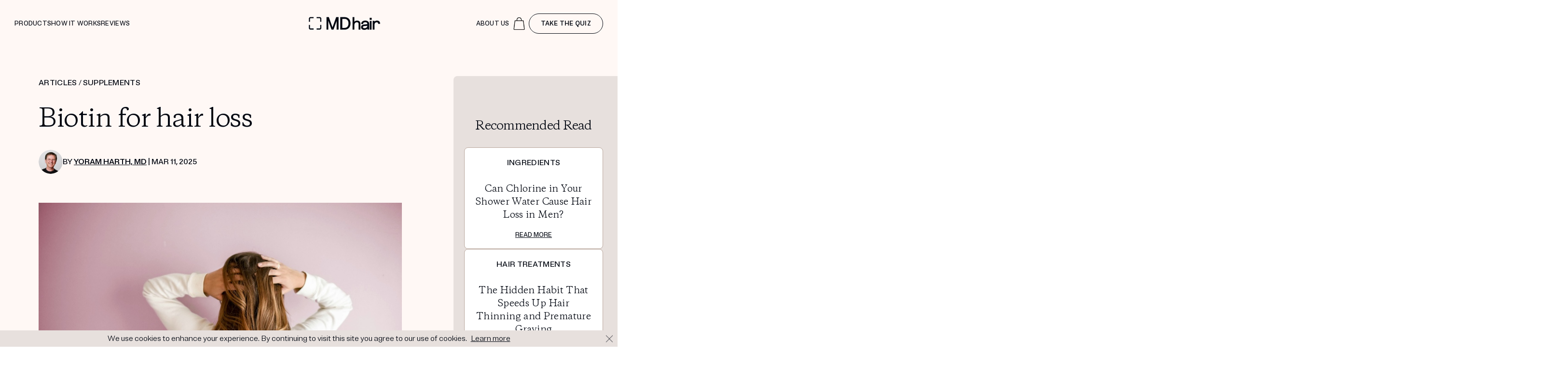

--- FILE ---
content_type: text/html; charset=utf-8
request_url: https://www.mdhair.co/article/biotin-supplements-for-hair-growth-should-you-take-them
body_size: 68692
content:
<!DOCTYPE html>
<html lang="en">

  <head>
  <meta charset="utf-8" />
<script type="text/javascript">window.NREUM||(NREUM={});NREUM.info={"beacon":"bam.nr-data.net","errorBeacon":"bam.nr-data.net","licenseKey":"NRJS-9cf1a7dd0be57c39186","applicationID":"778233373","transactionName":"elpdRUQKCA9cQEpOXVtGWkVTShcKV1UJXGdYR0dYVQkB","queueTime":2,"applicationTime":76,"agent":""}</script>
<script type="text/javascript">(window.NREUM||(NREUM={})).init={ajax:{deny_list:["bam.nr-data.net"]},feature_flags:["soft_nav"]};(window.NREUM||(NREUM={})).loader_config={licenseKey:"NRJS-9cf1a7dd0be57c39186",applicationID:"778233373",browserID:"778247165"};;/*! For license information please see nr-loader-rum-1.303.0.min.js.LICENSE.txt */
(()=>{var e,t,r={122:(e,t,r)=>{"use strict";r.d(t,{a:()=>i});var n=r(944);function i(e,t){try{if(!e||"object"!=typeof e)return(0,n.R)(3);if(!t||"object"!=typeof t)return(0,n.R)(4);const r=Object.create(Object.getPrototypeOf(t),Object.getOwnPropertyDescriptors(t)),a=0===Object.keys(r).length?e:r;for(let o in a)if(void 0!==e[o])try{if(null===e[o]){r[o]=null;continue}Array.isArray(e[o])&&Array.isArray(t[o])?r[o]=Array.from(new Set([...e[o],...t[o]])):"object"==typeof e[o]&&"object"==typeof t[o]?r[o]=i(e[o],t[o]):r[o]=e[o]}catch(e){r[o]||(0,n.R)(1,e)}return r}catch(e){(0,n.R)(2,e)}}},154:(e,t,r)=>{"use strict";r.d(t,{OF:()=>c,RI:()=>i,WN:()=>u,bv:()=>a,gm:()=>o,mw:()=>s,sb:()=>d});var n=r(863);const i="undefined"!=typeof window&&!!window.document,a="undefined"!=typeof WorkerGlobalScope&&("undefined"!=typeof self&&self instanceof WorkerGlobalScope&&self.navigator instanceof WorkerNavigator||"undefined"!=typeof globalThis&&globalThis instanceof WorkerGlobalScope&&globalThis.navigator instanceof WorkerNavigator),o=i?window:"undefined"!=typeof WorkerGlobalScope&&("undefined"!=typeof self&&self instanceof WorkerGlobalScope&&self||"undefined"!=typeof globalThis&&globalThis instanceof WorkerGlobalScope&&globalThis),s=Boolean("hidden"===o?.document?.visibilityState),c=/iPad|iPhone|iPod/.test(o.navigator?.userAgent),d=c&&"undefined"==typeof SharedWorker,u=((()=>{const e=o.navigator?.userAgent?.match(/Firefox[/\s](\d+\.\d+)/);Array.isArray(e)&&e.length>=2&&e[1]})(),Date.now()-(0,n.t)())},163:(e,t,r)=>{"use strict";r.d(t,{j:()=>E});var n=r(384),i=r(741);var a=r(555);r(860).K7.genericEvents;const o="experimental.resources",s="register",c=e=>{if(!e||"string"!=typeof e)return!1;try{document.createDocumentFragment().querySelector(e)}catch{return!1}return!0};var d=r(614),u=r(944),l=r(122);const f="[data-nr-mask]",g=e=>(0,l.a)(e,(()=>{const e={feature_flags:[],experimental:{allow_registered_children:!1,resources:!1},mask_selector:"*",block_selector:"[data-nr-block]",mask_input_options:{color:!1,date:!1,"datetime-local":!1,email:!1,month:!1,number:!1,range:!1,search:!1,tel:!1,text:!1,time:!1,url:!1,week:!1,textarea:!1,select:!1,password:!0}};return{ajax:{deny_list:void 0,block_internal:!0,enabled:!0,autoStart:!0},api:{get allow_registered_children(){return e.feature_flags.includes(s)||e.experimental.allow_registered_children},set allow_registered_children(t){e.experimental.allow_registered_children=t},duplicate_registered_data:!1},browser_consent_mode:{enabled:!1},distributed_tracing:{enabled:void 0,exclude_newrelic_header:void 0,cors_use_newrelic_header:void 0,cors_use_tracecontext_headers:void 0,allowed_origins:void 0},get feature_flags(){return e.feature_flags},set feature_flags(t){e.feature_flags=t},generic_events:{enabled:!0,autoStart:!0},harvest:{interval:30},jserrors:{enabled:!0,autoStart:!0},logging:{enabled:!0,autoStart:!0},metrics:{enabled:!0,autoStart:!0},obfuscate:void 0,page_action:{enabled:!0},page_view_event:{enabled:!0,autoStart:!0},page_view_timing:{enabled:!0,autoStart:!0},performance:{capture_marks:!1,capture_measures:!1,capture_detail:!0,resources:{get enabled(){return e.feature_flags.includes(o)||e.experimental.resources},set enabled(t){e.experimental.resources=t},asset_types:[],first_party_domains:[],ignore_newrelic:!0}},privacy:{cookies_enabled:!0},proxy:{assets:void 0,beacon:void 0},session:{expiresMs:d.wk,inactiveMs:d.BB},session_replay:{autoStart:!0,enabled:!1,preload:!1,sampling_rate:10,error_sampling_rate:100,collect_fonts:!1,inline_images:!1,fix_stylesheets:!0,mask_all_inputs:!0,get mask_text_selector(){return e.mask_selector},set mask_text_selector(t){c(t)?e.mask_selector="".concat(t,",").concat(f):""===t||null===t?e.mask_selector=f:(0,u.R)(5,t)},get block_class(){return"nr-block"},get ignore_class(){return"nr-ignore"},get mask_text_class(){return"nr-mask"},get block_selector(){return e.block_selector},set block_selector(t){c(t)?e.block_selector+=",".concat(t):""!==t&&(0,u.R)(6,t)},get mask_input_options(){return e.mask_input_options},set mask_input_options(t){t&&"object"==typeof t?e.mask_input_options={...t,password:!0}:(0,u.R)(7,t)}},session_trace:{enabled:!0,autoStart:!0},soft_navigations:{enabled:!0,autoStart:!0},spa:{enabled:!0,autoStart:!0},ssl:void 0,user_actions:{enabled:!0,elementAttributes:["id","className","tagName","type"]}}})());var p=r(154),h=r(324);let m=0;const v={buildEnv:h.F3,distMethod:h.Xs,version:h.xv,originTime:p.WN},b={consented:!1},y={appMetadata:{},get consented(){return this.session?.state?.consent||b.consented},set consented(e){b.consented=e},customTransaction:void 0,denyList:void 0,disabled:!1,harvester:void 0,isolatedBacklog:!1,isRecording:!1,loaderType:void 0,maxBytes:3e4,obfuscator:void 0,onerror:void 0,ptid:void 0,releaseIds:{},session:void 0,timeKeeper:void 0,registeredEntities:[],jsAttributesMetadata:{bytes:0},get harvestCount(){return++m}},_=e=>{const t=(0,l.a)(e,y),r=Object.keys(v).reduce((e,t)=>(e[t]={value:v[t],writable:!1,configurable:!0,enumerable:!0},e),{});return Object.defineProperties(t,r)};var w=r(701);const x=e=>{const t=e.startsWith("http");e+="/",r.p=t?e:"https://"+e};var S=r(836),k=r(241);const R={accountID:void 0,trustKey:void 0,agentID:void 0,licenseKey:void 0,applicationID:void 0,xpid:void 0},A=e=>(0,l.a)(e,R),T=new Set;function E(e,t={},r,o){let{init:s,info:c,loader_config:d,runtime:u={},exposed:l=!0}=t;if(!c){const e=(0,n.pV)();s=e.init,c=e.info,d=e.loader_config}e.init=g(s||{}),e.loader_config=A(d||{}),c.jsAttributes??={},p.bv&&(c.jsAttributes.isWorker=!0),e.info=(0,a.D)(c);const f=e.init,h=[c.beacon,c.errorBeacon];T.has(e.agentIdentifier)||(f.proxy.assets&&(x(f.proxy.assets),h.push(f.proxy.assets)),f.proxy.beacon&&h.push(f.proxy.beacon),e.beacons=[...h],function(e){const t=(0,n.pV)();Object.getOwnPropertyNames(i.W.prototype).forEach(r=>{const n=i.W.prototype[r];if("function"!=typeof n||"constructor"===n)return;let a=t[r];e[r]&&!1!==e.exposed&&"micro-agent"!==e.runtime?.loaderType&&(t[r]=(...t)=>{const n=e[r](...t);return a?a(...t):n})})}(e),(0,n.US)("activatedFeatures",w.B),e.runSoftNavOverSpa&&=!0===f.soft_navigations.enabled&&f.feature_flags.includes("soft_nav")),u.denyList=[...f.ajax.deny_list||[],...f.ajax.block_internal?h:[]],u.ptid=e.agentIdentifier,u.loaderType=r,e.runtime=_(u),T.has(e.agentIdentifier)||(e.ee=S.ee.get(e.agentIdentifier),e.exposed=l,(0,k.W)({agentIdentifier:e.agentIdentifier,drained:!!w.B?.[e.agentIdentifier],type:"lifecycle",name:"initialize",feature:void 0,data:e.config})),T.add(e.agentIdentifier)}},234:(e,t,r)=>{"use strict";r.d(t,{W:()=>a});var n=r(836),i=r(687);class a{constructor(e,t){this.agentIdentifier=e,this.ee=n.ee.get(e),this.featureName=t,this.blocked=!1}deregisterDrain(){(0,i.x3)(this.agentIdentifier,this.featureName)}}},241:(e,t,r)=>{"use strict";r.d(t,{W:()=>a});var n=r(154);const i="newrelic";function a(e={}){try{n.gm.dispatchEvent(new CustomEvent(i,{detail:e}))}catch(e){}}},261:(e,t,r)=>{"use strict";r.d(t,{$9:()=>d,BL:()=>s,CH:()=>g,Dl:()=>_,Fw:()=>y,PA:()=>m,Pl:()=>n,Pv:()=>k,Tb:()=>l,U2:()=>a,V1:()=>S,Wb:()=>x,bt:()=>b,cD:()=>v,d3:()=>w,dT:()=>c,eY:()=>p,fF:()=>f,hG:()=>i,k6:()=>o,nb:()=>h,o5:()=>u});const n="api-",i="addPageAction",a="addToTrace",o="addRelease",s="finished",c="interaction",d="log",u="noticeError",l="pauseReplay",f="recordCustomEvent",g="recordReplay",p="register",h="setApplicationVersion",m="setCurrentRouteName",v="setCustomAttribute",b="setErrorHandler",y="setPageViewName",_="setUserId",w="start",x="wrapLogger",S="measure",k="consent"},289:(e,t,r)=>{"use strict";r.d(t,{GG:()=>a,Qr:()=>s,sB:()=>o});var n=r(878);function i(){return"undefined"==typeof document||"complete"===document.readyState}function a(e,t){if(i())return e();(0,n.sp)("load",e,t)}function o(e){if(i())return e();(0,n.DD)("DOMContentLoaded",e)}function s(e){if(i())return e();(0,n.sp)("popstate",e)}},324:(e,t,r)=>{"use strict";r.d(t,{F3:()=>i,Xs:()=>a,xv:()=>n});const n="1.303.0",i="PROD",a="CDN"},374:(e,t,r)=>{r.nc=(()=>{try{return document?.currentScript?.nonce}catch(e){}return""})()},384:(e,t,r)=>{"use strict";r.d(t,{NT:()=>o,US:()=>u,Zm:()=>s,bQ:()=>d,dV:()=>c,pV:()=>l});var n=r(154),i=r(863),a=r(910);const o={beacon:"bam.nr-data.net",errorBeacon:"bam.nr-data.net"};function s(){return n.gm.NREUM||(n.gm.NREUM={}),void 0===n.gm.newrelic&&(n.gm.newrelic=n.gm.NREUM),n.gm.NREUM}function c(){let e=s();return e.o||(e.o={ST:n.gm.setTimeout,SI:n.gm.setImmediate||n.gm.setInterval,CT:n.gm.clearTimeout,XHR:n.gm.XMLHttpRequest,REQ:n.gm.Request,EV:n.gm.Event,PR:n.gm.Promise,MO:n.gm.MutationObserver,FETCH:n.gm.fetch,WS:n.gm.WebSocket},(0,a.i)(...Object.values(e.o))),e}function d(e,t){let r=s();r.initializedAgents??={},t.initializedAt={ms:(0,i.t)(),date:new Date},r.initializedAgents[e]=t}function u(e,t){s()[e]=t}function l(){return function(){let e=s();const t=e.info||{};e.info={beacon:o.beacon,errorBeacon:o.errorBeacon,...t}}(),function(){let e=s();const t=e.init||{};e.init={...t}}(),c(),function(){let e=s();const t=e.loader_config||{};e.loader_config={...t}}(),s()}},389:(e,t,r)=>{"use strict";function n(e,t=500,r={}){const n=r?.leading||!1;let i;return(...r)=>{n&&void 0===i&&(e.apply(this,r),i=setTimeout(()=>{i=clearTimeout(i)},t)),n||(clearTimeout(i),i=setTimeout(()=>{e.apply(this,r)},t))}}function i(e){let t=!1;return(...r)=>{t||(t=!0,e.apply(this,r))}}r.d(t,{J:()=>i,s:()=>n})},555:(e,t,r)=>{"use strict";r.d(t,{D:()=>s,f:()=>o});var n=r(384),i=r(122);const a={beacon:n.NT.beacon,errorBeacon:n.NT.errorBeacon,licenseKey:void 0,applicationID:void 0,sa:void 0,queueTime:void 0,applicationTime:void 0,ttGuid:void 0,user:void 0,account:void 0,product:void 0,extra:void 0,jsAttributes:{},userAttributes:void 0,atts:void 0,transactionName:void 0,tNamePlain:void 0};function o(e){try{return!!e.licenseKey&&!!e.errorBeacon&&!!e.applicationID}catch(e){return!1}}const s=e=>(0,i.a)(e,a)},566:(e,t,r)=>{"use strict";r.d(t,{LA:()=>s,bz:()=>o});var n=r(154);const i="xxxxxxxx-xxxx-4xxx-yxxx-xxxxxxxxxxxx";function a(e,t){return e?15&e[t]:16*Math.random()|0}function o(){const e=n.gm?.crypto||n.gm?.msCrypto;let t,r=0;return e&&e.getRandomValues&&(t=e.getRandomValues(new Uint8Array(30))),i.split("").map(e=>"x"===e?a(t,r++).toString(16):"y"===e?(3&a()|8).toString(16):e).join("")}function s(e){const t=n.gm?.crypto||n.gm?.msCrypto;let r,i=0;t&&t.getRandomValues&&(r=t.getRandomValues(new Uint8Array(e)));const o=[];for(var s=0;s<e;s++)o.push(a(r,i++).toString(16));return o.join("")}},606:(e,t,r)=>{"use strict";r.d(t,{i:()=>a});var n=r(908);a.on=o;var i=a.handlers={};function a(e,t,r,a){o(a||n.d,i,e,t,r)}function o(e,t,r,i,a){a||(a="feature"),e||(e=n.d);var o=t[a]=t[a]||{};(o[r]=o[r]||[]).push([e,i])}},607:(e,t,r)=>{"use strict";r.d(t,{W:()=>n});const n=(0,r(566).bz)()},614:(e,t,r)=>{"use strict";r.d(t,{BB:()=>o,H3:()=>n,g:()=>d,iL:()=>c,tS:()=>s,uh:()=>i,wk:()=>a});const n="NRBA",i="SESSION",a=144e5,o=18e5,s={STARTED:"session-started",PAUSE:"session-pause",RESET:"session-reset",RESUME:"session-resume",UPDATE:"session-update"},c={SAME_TAB:"same-tab",CROSS_TAB:"cross-tab"},d={OFF:0,FULL:1,ERROR:2}},630:(e,t,r)=>{"use strict";r.d(t,{T:()=>n});const n=r(860).K7.pageViewEvent},646:(e,t,r)=>{"use strict";r.d(t,{y:()=>n});class n{constructor(e){this.contextId=e}}},687:(e,t,r)=>{"use strict";r.d(t,{Ak:()=>d,Ze:()=>f,x3:()=>u});var n=r(241),i=r(836),a=r(606),o=r(860),s=r(646);const c={};function d(e,t){const r={staged:!1,priority:o.P3[t]||0};l(e),c[e].get(t)||c[e].set(t,r)}function u(e,t){e&&c[e]&&(c[e].get(t)&&c[e].delete(t),p(e,t,!1),c[e].size&&g(e))}function l(e){if(!e)throw new Error("agentIdentifier required");c[e]||(c[e]=new Map)}function f(e="",t="feature",r=!1){if(l(e),!e||!c[e].get(t)||r)return p(e,t);c[e].get(t).staged=!0,g(e)}function g(e){const t=Array.from(c[e]);t.every(([e,t])=>t.staged)&&(t.sort((e,t)=>e[1].priority-t[1].priority),t.forEach(([t])=>{c[e].delete(t),p(e,t)}))}function p(e,t,r=!0){const o=e?i.ee.get(e):i.ee,c=a.i.handlers;if(!o.aborted&&o.backlog&&c){if((0,n.W)({agentIdentifier:e,type:"lifecycle",name:"drain",feature:t}),r){const e=o.backlog[t],r=c[t];if(r){for(let t=0;e&&t<e.length;++t)h(e[t],r);Object.entries(r).forEach(([e,t])=>{Object.values(t||{}).forEach(t=>{t[0]?.on&&t[0]?.context()instanceof s.y&&t[0].on(e,t[1])})})}}o.isolatedBacklog||delete c[t],o.backlog[t]=null,o.emit("drain-"+t,[])}}function h(e,t){var r=e[1];Object.values(t[r]||{}).forEach(t=>{var r=e[0];if(t[0]===r){var n=t[1],i=e[3],a=e[2];n.apply(i,a)}})}},699:(e,t,r)=>{"use strict";r.d(t,{It:()=>a,KC:()=>s,No:()=>i,qh:()=>o});var n=r(860);const i=16e3,a=1e6,o="SESSION_ERROR",s={[n.K7.logging]:!0,[n.K7.genericEvents]:!1,[n.K7.jserrors]:!1,[n.K7.ajax]:!1}},701:(e,t,r)=>{"use strict";r.d(t,{B:()=>a,t:()=>o});var n=r(241);const i=new Set,a={};function o(e,t){const r=t.agentIdentifier;a[r]??={},e&&"object"==typeof e&&(i.has(r)||(t.ee.emit("rumresp",[e]),a[r]=e,i.add(r),(0,n.W)({agentIdentifier:r,loaded:!0,drained:!0,type:"lifecycle",name:"load",feature:void 0,data:e})))}},741:(e,t,r)=>{"use strict";r.d(t,{W:()=>a});var n=r(944),i=r(261);class a{#e(e,...t){if(this[e]!==a.prototype[e])return this[e](...t);(0,n.R)(35,e)}addPageAction(e,t){return this.#e(i.hG,e,t)}register(e){return this.#e(i.eY,e)}recordCustomEvent(e,t){return this.#e(i.fF,e,t)}setPageViewName(e,t){return this.#e(i.Fw,e,t)}setCustomAttribute(e,t,r){return this.#e(i.cD,e,t,r)}noticeError(e,t){return this.#e(i.o5,e,t)}setUserId(e){return this.#e(i.Dl,e)}setApplicationVersion(e){return this.#e(i.nb,e)}setErrorHandler(e){return this.#e(i.bt,e)}addRelease(e,t){return this.#e(i.k6,e,t)}log(e,t){return this.#e(i.$9,e,t)}start(){return this.#e(i.d3)}finished(e){return this.#e(i.BL,e)}recordReplay(){return this.#e(i.CH)}pauseReplay(){return this.#e(i.Tb)}addToTrace(e){return this.#e(i.U2,e)}setCurrentRouteName(e){return this.#e(i.PA,e)}interaction(e){return this.#e(i.dT,e)}wrapLogger(e,t,r){return this.#e(i.Wb,e,t,r)}measure(e,t){return this.#e(i.V1,e,t)}consent(e){return this.#e(i.Pv,e)}}},773:(e,t,r)=>{"use strict";r.d(t,{z_:()=>a,XG:()=>s,TZ:()=>n,rs:()=>i,xV:()=>o});r(154),r(566),r(384);const n=r(860).K7.metrics,i="sm",a="cm",o="storeSupportabilityMetrics",s="storeEventMetrics"},782:(e,t,r)=>{"use strict";r.d(t,{T:()=>n});const n=r(860).K7.pageViewTiming},836:(e,t,r)=>{"use strict";r.d(t,{P:()=>s,ee:()=>c});var n=r(384),i=r(990),a=r(646),o=r(607);const s="nr@context:".concat(o.W),c=function e(t,r){var n={},o={},u={},l=!1;try{l=16===r.length&&d.initializedAgents?.[r]?.runtime.isolatedBacklog}catch(e){}var f={on:p,addEventListener:p,removeEventListener:function(e,t){var r=n[e];if(!r)return;for(var i=0;i<r.length;i++)r[i]===t&&r.splice(i,1)},emit:function(e,r,n,i,a){!1!==a&&(a=!0);if(c.aborted&&!i)return;t&&a&&t.emit(e,r,n);var s=g(n);h(e).forEach(e=>{e.apply(s,r)});var d=v()[o[e]];d&&d.push([f,e,r,s]);return s},get:m,listeners:h,context:g,buffer:function(e,t){const r=v();if(t=t||"feature",f.aborted)return;Object.entries(e||{}).forEach(([e,n])=>{o[n]=t,t in r||(r[t]=[])})},abort:function(){f._aborted=!0,Object.keys(f.backlog).forEach(e=>{delete f.backlog[e]})},isBuffering:function(e){return!!v()[o[e]]},debugId:r,backlog:l?{}:t&&"object"==typeof t.backlog?t.backlog:{},isolatedBacklog:l};return Object.defineProperty(f,"aborted",{get:()=>{let e=f._aborted||!1;return e||(t&&(e=t.aborted),e)}}),f;function g(e){return e&&e instanceof a.y?e:e?(0,i.I)(e,s,()=>new a.y(s)):new a.y(s)}function p(e,t){n[e]=h(e).concat(t)}function h(e){return n[e]||[]}function m(t){return u[t]=u[t]||e(f,t)}function v(){return f.backlog}}(void 0,"globalEE"),d=(0,n.Zm)();d.ee||(d.ee=c)},843:(e,t,r)=>{"use strict";r.d(t,{u:()=>i});var n=r(878);function i(e,t=!1,r,i){(0,n.DD)("visibilitychange",function(){if(t)return void("hidden"===document.visibilityState&&e());e(document.visibilityState)},r,i)}},860:(e,t,r)=>{"use strict";r.d(t,{$J:()=>u,K7:()=>c,P3:()=>d,XX:()=>i,Yy:()=>s,df:()=>a,qY:()=>n,v4:()=>o});const n="events",i="jserrors",a="browser/blobs",o="rum",s="browser/logs",c={ajax:"ajax",genericEvents:"generic_events",jserrors:i,logging:"logging",metrics:"metrics",pageAction:"page_action",pageViewEvent:"page_view_event",pageViewTiming:"page_view_timing",sessionReplay:"session_replay",sessionTrace:"session_trace",softNav:"soft_navigations",spa:"spa"},d={[c.pageViewEvent]:1,[c.pageViewTiming]:2,[c.metrics]:3,[c.jserrors]:4,[c.spa]:5,[c.ajax]:6,[c.sessionTrace]:7,[c.softNav]:8,[c.sessionReplay]:9,[c.logging]:10,[c.genericEvents]:11},u={[c.pageViewEvent]:o,[c.pageViewTiming]:n,[c.ajax]:n,[c.spa]:n,[c.softNav]:n,[c.metrics]:i,[c.jserrors]:i,[c.sessionTrace]:a,[c.sessionReplay]:a,[c.logging]:s,[c.genericEvents]:"ins"}},863:(e,t,r)=>{"use strict";function n(){return Math.floor(performance.now())}r.d(t,{t:()=>n})},878:(e,t,r)=>{"use strict";function n(e,t){return{capture:e,passive:!1,signal:t}}function i(e,t,r=!1,i){window.addEventListener(e,t,n(r,i))}function a(e,t,r=!1,i){document.addEventListener(e,t,n(r,i))}r.d(t,{DD:()=>a,jT:()=>n,sp:()=>i})},908:(e,t,r)=>{"use strict";r.d(t,{d:()=>n,p:()=>i});var n=r(836).ee.get("handle");function i(e,t,r,i,a){a?(a.buffer([e],i),a.emit(e,t,r)):(n.buffer([e],i),n.emit(e,t,r))}},910:(e,t,r)=>{"use strict";r.d(t,{i:()=>a});var n=r(944);const i=new Map;function a(...e){return e.every(e=>{if(i.has(e))return i.get(e);const t="function"==typeof e&&e.toString().includes("[native code]");return t||(0,n.R)(64,e?.name||e?.toString()),i.set(e,t),t})}},944:(e,t,r)=>{"use strict";r.d(t,{R:()=>i});var n=r(241);function i(e,t){"function"==typeof console.debug&&(console.debug("New Relic Warning: https://github.com/newrelic/newrelic-browser-agent/blob/main/docs/warning-codes.md#".concat(e),t),(0,n.W)({agentIdentifier:null,drained:null,type:"data",name:"warn",feature:"warn",data:{code:e,secondary:t}}))}},990:(e,t,r)=>{"use strict";r.d(t,{I:()=>i});var n=Object.prototype.hasOwnProperty;function i(e,t,r){if(n.call(e,t))return e[t];var i=r();if(Object.defineProperty&&Object.keys)try{return Object.defineProperty(e,t,{value:i,writable:!0,enumerable:!1}),i}catch(e){}return e[t]=i,i}}},n={};function i(e){var t=n[e];if(void 0!==t)return t.exports;var a=n[e]={exports:{}};return r[e](a,a.exports,i),a.exports}i.m=r,i.d=(e,t)=>{for(var r in t)i.o(t,r)&&!i.o(e,r)&&Object.defineProperty(e,r,{enumerable:!0,get:t[r]})},i.f={},i.e=e=>Promise.all(Object.keys(i.f).reduce((t,r)=>(i.f[r](e,t),t),[])),i.u=e=>"nr-rum-1.303.0.min.js",i.o=(e,t)=>Object.prototype.hasOwnProperty.call(e,t),e={},t="NRBA-1.303.0.PROD:",i.l=(r,n,a,o)=>{if(e[r])e[r].push(n);else{var s,c;if(void 0!==a)for(var d=document.getElementsByTagName("script"),u=0;u<d.length;u++){var l=d[u];if(l.getAttribute("src")==r||l.getAttribute("data-webpack")==t+a){s=l;break}}if(!s){c=!0;var f={296:"sha512-DjFbtykbDCyUDGsp+l/dYhH0LhW/Jv9sDnc+aleTRmpV1ZRfyOeip4Sv4USz3Fk0DZCWshsM7d24cTr9Xf3L/A=="};(s=document.createElement("script")).charset="utf-8",i.nc&&s.setAttribute("nonce",i.nc),s.setAttribute("data-webpack",t+a),s.src=r,0!==s.src.indexOf(window.location.origin+"/")&&(s.crossOrigin="anonymous"),f[o]&&(s.integrity=f[o])}e[r]=[n];var g=(t,n)=>{s.onerror=s.onload=null,clearTimeout(p);var i=e[r];if(delete e[r],s.parentNode&&s.parentNode.removeChild(s),i&&i.forEach(e=>e(n)),t)return t(n)},p=setTimeout(g.bind(null,void 0,{type:"timeout",target:s}),12e4);s.onerror=g.bind(null,s.onerror),s.onload=g.bind(null,s.onload),c&&document.head.appendChild(s)}},i.r=e=>{"undefined"!=typeof Symbol&&Symbol.toStringTag&&Object.defineProperty(e,Symbol.toStringTag,{value:"Module"}),Object.defineProperty(e,"__esModule",{value:!0})},i.p="https://js-agent.newrelic.com/",(()=>{var e={374:0,840:0};i.f.j=(t,r)=>{var n=i.o(e,t)?e[t]:void 0;if(0!==n)if(n)r.push(n[2]);else{var a=new Promise((r,i)=>n=e[t]=[r,i]);r.push(n[2]=a);var o=i.p+i.u(t),s=new Error;i.l(o,r=>{if(i.o(e,t)&&(0!==(n=e[t])&&(e[t]=void 0),n)){var a=r&&("load"===r.type?"missing":r.type),o=r&&r.target&&r.target.src;s.message="Loading chunk "+t+" failed.\n("+a+": "+o+")",s.name="ChunkLoadError",s.type=a,s.request=o,n[1](s)}},"chunk-"+t,t)}};var t=(t,r)=>{var n,a,[o,s,c]=r,d=0;if(o.some(t=>0!==e[t])){for(n in s)i.o(s,n)&&(i.m[n]=s[n]);if(c)c(i)}for(t&&t(r);d<o.length;d++)a=o[d],i.o(e,a)&&e[a]&&e[a][0](),e[a]=0},r=self["webpackChunk:NRBA-1.303.0.PROD"]=self["webpackChunk:NRBA-1.303.0.PROD"]||[];r.forEach(t.bind(null,0)),r.push=t.bind(null,r.push.bind(r))})(),(()=>{"use strict";i(374);var e=i(566),t=i(741);class r extends t.W{agentIdentifier=(0,e.LA)(16)}var n=i(860);const a=Object.values(n.K7);var o=i(163);var s=i(908),c=i(863),d=i(261),u=i(241),l=i(944),f=i(701),g=i(773);function p(e,t,i,a){const o=a||i;!o||o[e]&&o[e]!==r.prototype[e]||(o[e]=function(){(0,s.p)(g.xV,["API/"+e+"/called"],void 0,n.K7.metrics,i.ee),(0,u.W)({agentIdentifier:i.agentIdentifier,drained:!!f.B?.[i.agentIdentifier],type:"data",name:"api",feature:d.Pl+e,data:{}});try{return t.apply(this,arguments)}catch(e){(0,l.R)(23,e)}})}function h(e,t,r,n,i){const a=e.info;null===r?delete a.jsAttributes[t]:a.jsAttributes[t]=r,(i||null===r)&&(0,s.p)(d.Pl+n,[(0,c.t)(),t,r],void 0,"session",e.ee)}var m=i(687),v=i(234),b=i(289),y=i(154),_=i(384);const w=e=>y.RI&&!0===e?.privacy.cookies_enabled;function x(e){return!!(0,_.dV)().o.MO&&w(e)&&!0===e?.session_trace.enabled}var S=i(389),k=i(699);class R extends v.W{constructor(e,t){super(e.agentIdentifier,t),this.agentRef=e,this.abortHandler=void 0,this.featAggregate=void 0,this.loadedSuccessfully=void 0,this.onAggregateImported=new Promise(e=>{this.loadedSuccessfully=e}),this.deferred=Promise.resolve(),!1===e.init[this.featureName].autoStart?this.deferred=new Promise((t,r)=>{this.ee.on("manual-start-all",(0,S.J)(()=>{(0,m.Ak)(e.agentIdentifier,this.featureName),t()}))}):(0,m.Ak)(e.agentIdentifier,t)}importAggregator(e,t,r={}){if(this.featAggregate)return;const n=async()=>{let n;await this.deferred;try{if(w(e.init)){const{setupAgentSession:t}=await i.e(296).then(i.bind(i,305));n=t(e)}}catch(e){(0,l.R)(20,e),this.ee.emit("internal-error",[e]),(0,s.p)(k.qh,[e],void 0,this.featureName,this.ee)}try{if(!this.#t(this.featureName,n,e.init))return(0,m.Ze)(this.agentIdentifier,this.featureName),void this.loadedSuccessfully(!1);const{Aggregate:i}=await t();this.featAggregate=new i(e,r),e.runtime.harvester.initializedAggregates.push(this.featAggregate),this.loadedSuccessfully(!0)}catch(e){(0,l.R)(34,e),this.abortHandler?.(),(0,m.Ze)(this.agentIdentifier,this.featureName,!0),this.loadedSuccessfully(!1),this.ee&&this.ee.abort()}};y.RI?(0,b.GG)(()=>n(),!0):n()}#t(e,t,r){if(this.blocked)return!1;switch(e){case n.K7.sessionReplay:return x(r)&&!!t;case n.K7.sessionTrace:return!!t;default:return!0}}}var A=i(630),T=i(614);class E extends R{static featureName=A.T;constructor(e){var t;super(e,A.T),this.setupInspectionEvents(e.agentIdentifier),t=e,p(d.Fw,function(e,r){"string"==typeof e&&("/"!==e.charAt(0)&&(e="/"+e),t.runtime.customTransaction=(r||"http://custom.transaction")+e,(0,s.p)(d.Pl+d.Fw,[(0,c.t)()],void 0,void 0,t.ee))},t),this.importAggregator(e,()=>i.e(296).then(i.bind(i,108)))}setupInspectionEvents(e){const t=(t,r)=>{t&&(0,u.W)({agentIdentifier:e,timeStamp:t.timeStamp,loaded:"complete"===t.target.readyState,type:"window",name:r,data:t.target.location+""})};(0,b.sB)(e=>{t(e,"DOMContentLoaded")}),(0,b.GG)(e=>{t(e,"load")}),(0,b.Qr)(e=>{t(e,"navigate")}),this.ee.on(T.tS.UPDATE,(t,r)=>{(0,u.W)({agentIdentifier:e,type:"lifecycle",name:"session",data:r})})}}var N=i(843),j=i(878),I=i(782);class P extends R{static featureName=I.T;constructor(e){super(e,I.T),y.RI&&((0,N.u)(()=>(0,s.p)("docHidden",[(0,c.t)()],void 0,I.T,this.ee),!0),(0,j.sp)("pagehide",()=>(0,s.p)("winPagehide",[(0,c.t)()],void 0,I.T,this.ee)),this.importAggregator(e,()=>i.e(296).then(i.bind(i,350))))}}class O extends R{static featureName=g.TZ;constructor(e){super(e,g.TZ),y.RI&&document.addEventListener("securitypolicyviolation",e=>{(0,s.p)(g.xV,["Generic/CSPViolation/Detected"],void 0,this.featureName,this.ee)}),this.importAggregator(e,()=>i.e(296).then(i.bind(i,623)))}}new class extends r{constructor(e){var t;(super(),y.gm)?(this.features={},(0,_.bQ)(this.agentIdentifier,this),this.desiredFeatures=new Set(e.features||[]),this.desiredFeatures.add(E),this.runSoftNavOverSpa=[...this.desiredFeatures].some(e=>e.featureName===n.K7.softNav),(0,o.j)(this,e,e.loaderType||"agent"),t=this,p(d.cD,function(e,r,n=!1){if("string"==typeof e){if(["string","number","boolean"].includes(typeof r)||null===r)return h(t,e,r,d.cD,n);(0,l.R)(40,typeof r)}else(0,l.R)(39,typeof e)},t),function(e){p(d.Dl,function(t){if("string"==typeof t||null===t)return h(e,"enduser.id",t,d.Dl,!0);(0,l.R)(41,typeof t)},e)}(this),function(e){p(d.nb,function(t){if("string"==typeof t||null===t)return h(e,"application.version",t,d.nb,!1);(0,l.R)(42,typeof t)},e)}(this),function(e){p(d.d3,function(){e.ee.emit("manual-start-all")},e)}(this),function(e){p(d.Pv,function(t=!0){if("boolean"==typeof t){if((0,s.p)(d.Pl+d.Pv,[t],void 0,"session",e.ee),e.runtime.consented=t,t){const t=e.features.page_view_event;t.onAggregateImported.then(e=>{const r=t.featAggregate;e&&!r.sentRum&&r.sendRum()})}}else(0,l.R)(65,typeof t)},e)}(this),this.run()):(0,l.R)(21)}get config(){return{info:this.info,init:this.init,loader_config:this.loader_config,runtime:this.runtime}}get api(){return this}run(){try{const e=function(e){const t={};return a.forEach(r=>{t[r]=!!e[r]?.enabled}),t}(this.init),t=[...this.desiredFeatures];t.sort((e,t)=>n.P3[e.featureName]-n.P3[t.featureName]),t.forEach(t=>{if(!e[t.featureName]&&t.featureName!==n.K7.pageViewEvent)return;if(this.runSoftNavOverSpa&&t.featureName===n.K7.spa)return;if(!this.runSoftNavOverSpa&&t.featureName===n.K7.softNav)return;const r=function(e){switch(e){case n.K7.ajax:return[n.K7.jserrors];case n.K7.sessionTrace:return[n.K7.ajax,n.K7.pageViewEvent];case n.K7.sessionReplay:return[n.K7.sessionTrace];case n.K7.pageViewTiming:return[n.K7.pageViewEvent];default:return[]}}(t.featureName).filter(e=>!(e in this.features));r.length>0&&(0,l.R)(36,{targetFeature:t.featureName,missingDependencies:r}),this.features[t.featureName]=new t(this)})}catch(e){(0,l.R)(22,e);for(const e in this.features)this.features[e].abortHandler?.();const t=(0,_.Zm)();delete t.initializedAgents[this.agentIdentifier]?.features,delete this.sharedAggregator;return t.ee.get(this.agentIdentifier).abort(),!1}}}({features:[E,P,O],loaderType:"lite"})})()})();</script>
  <meta name="viewport" content="width=device-width, initial-scale=1.0">

  <link href="https://www.MDhair.co/article/biotin-supplements-for-hair-growth-should-you-take-them" rel="canonical" />
  <title>Biotin for hair loss | MDhair</title>

  <meta property="og:title" content="Biotin for hair loss">
  <meta property="og:description" content="Since a biotin deficiency can lead to thinning and dry hair, many experts allege that incorporating biotin into your daily routine can thicken and stimulate hair and nail growth.">
  <meta property="og:image" content="https://d2u2x4jugfrtkr.cloudfront.net/blog_articles/thumbnails/000/000/008/original/element5-digital-WCPg9ROZbM0-unsplash_%281%29.jpg?1741702929">
  <meta property="og:url" content="https://www.mdhair.co/article/biotin-supplements-for-hair-growth-should-you-take-them" />
  <meta property="og:type" content="website">

  <meta name="description" content="Since a biotin deficiency can lead to thinning and dry hair, many experts allege that incorporating biotin into your daily routine can thicken and stimulate hair and nail growth."/>

  <meta name="twitter:card" content="summary">
  <meta name="twitter:site" content="@MDhair">
  <meta name="twitter:image" content="https://d2u2x4jugfrtkr.cloudfront.net/blog_articles/thumbnails/000/000/008/original/element5-digital-WCPg9ROZbM0-unsplash_%281%29.jpg?1741702929">

  <link id="favicon" rel="icon" href="https://d2u2x4jugfrtkr.cloudfront.net/photos/images/000/001/075/original/favicon-16-black.png?1737363780" sizes="16x16">
<link id="favicon-32" rel="icon" href="https://d2u2x4jugfrtkr.cloudfront.net/photos/images/000/001/076/original/favicon-32-black.png?1737363798" sizes="32x32">

<script>
  const isSafari = /^((?!chrome|android).)*safari/i.test(navigator.userAgent);

  if (!isSafari) {
    function updateFavicon() {
      const isDarkMode = window.matchMedia('(prefers-color-scheme: dark)').matches;

      let favicon = document.getElementById('favicon');
      if (favicon) {
        favicon.parentNode.removeChild(favicon);
      }

      let favicon32 = document.getElementById('favicon-32');
      if (favicon32) {
        favicon32.parentNode.removeChild(favicon32);
      }

      favicon = document.createElement('link');
      favicon.id = 'favicon';
      favicon.rel = 'icon';
      favicon.sizes = '16x16';

      favicon32 = document.createElement('link');
      favicon32.id = 'favicon-32';
      favicon32.rel = 'icon';
      favicon32.sizes = '32x32';

      const randomString = Math.random();
      favicon.href = isDarkMode 
        ? "https://d2u2x4jugfrtkr.cloudfront.net/photos/images/000/001/077/original/favicon-16-white.png?1737363816?v=" + randomString
        : "https://d2u2x4jugfrtkr.cloudfront.net/photos/images/000/001/075/original/favicon-16-black.png?1737363780?v=" + randomString;

      favicon32.href = isDarkMode 
        ? "https://d2u2x4jugfrtkr.cloudfront.net/photos/images/000/001/078/original/favicon-32-white.png?1737363831?v=" + randomString
        : "https://d2u2x4jugfrtkr.cloudfront.net/photos/images/000/001/076/original/favicon-32-black.png?1737363798?v=" + randomString;

      document.head.appendChild(favicon);
      document.head.appendChild(favicon32);
    }

    updateFavicon();

    const colorSchemeMediaQuery = window.matchMedia('(prefers-color-scheme: dark)');

    if (colorSchemeMediaQuery.addEventListener) {
      colorSchemeMediaQuery.addEventListener('change', updateFavicon);
    } else {
      colorSchemeMediaQuery.addListener(updateFavicon);
    }
  }
</script>


    <link rel="stylesheet" media="all" href="/assets/frontend/layout-8714659132550d813fb5e95bddd496b68b379f10b3709207137f687403d5d9e0.css" />

  <script src="/assets/website-4090790c541cc761690993b71ca336a5599199b8b96e0a5288bfca9c8b1cdbd3.js"></script>
  <meta name="csrf-param" content="authenticity_token" />
<meta name="csrf-token" content="kc8menlXqsZvBPxJwvB5188b06H6cb0gbrf6aYQsaZs1U9qWPQZtK3HrzTRzJB2FdhK3KGcyTo3-5eFUymnn2g" />


    <!-- Global site tag (gtag.js) - Google Analytics -->
    <script async src="https://www.googletagmanager.com/gtag/js?id=UA-72506489-3">
    </script>
    <script>
      window.dataLayer = window.dataLayer || [];
      function gtag(){dataLayer.push(arguments);}
      gtag('js', new Date());

      gtag('config', 'UA-72506489-3');
    </script>

    <!-- Facebook Pixel Code -->
    <script>
      !function(f,b,e,v,n,t,s){if(f.fbq)return;n=f.fbq=function(){n.callMethod?
        n.callMethod.apply(n,arguments):n.queue.push(arguments)};if(!f._fbq)f._fbq=n;
        n.push=n;n.loaded=!0;n.version='2.0';n.queue=[];t=b.createElement(e);t.async=!0;
        t.src=v;s=b.getElementsByTagName(e)[0];s.parentNode.insertBefore(t,s)}(window,
        document,'script','https://connect.facebook.net/en_US/fbevents.js');
      fbq('init', '934099420866029');
      // Insert your pixel ID here.
      fbq('track', 'PageView');
    </script>
    <noscript><img height="1" width="1" style="display:none"
                   src="https://www.facebook.com/tr?id=934099420866029&ev=PageView&noscript=1"
      /></noscript>
    <!-- DO NOT MODIFY -->
    <!-- End Facebook Pixel Code -->

    <!-- Snap Pixel Code -->
    <script type='text/javascript'>
      (function(win, doc, sdk_url){
        if(win.snaptr) return;
        var tr=win.snaptr=function(){
          tr.handleRequest? tr.handleRequest.apply(tr, arguments):tr.queue.push(arguments);
        };
        tr.queue = [];
        var s='script';
        var new_script_section=doc.createElement(s);
        new_script_section.async=!0;
        new_script_section.src=sdk_url;
        var insert_pos=doc.getElementsByTagName(s)[0];
        insert_pos.parentNode.insertBefore(new_script_section, insert_pos);
      })(window, document, 'https://sc-static.net/scevent.min.js');

      snaptr('init','ffd3e71b-a45c-49e0-9e29-8b21220f0e60')
      snaptr('track','PAGE_VIEW')
    </script>
    <!-- End Snap Pixel Code -->

    <!-- DO NOT MODIFY -->
    <!-- Quora Pixel Code (JS Helper) -->
    <script>
      !function(q,e,v,n,t,s){if(q.qp) return; n=q.qp=function(){n.qp?n.qp.apply(n,arguments):n.queue.push(arguments);}; n.queue=[];t=document.createElement(e);t.async=!0;t.src=v; s=document.getElementsByTagName(e)[0]; s.parentNode.insertBefore(t,s);}(window, 'script', 'https://a.quora.com/qevents.js');
      qp('init', 'aaedf023b1ca4329a3e0a0a34c995fcb');
      qp('track', 'ViewContent');
    </script>
    <noscript><img height="1" width="1" style="display:none" src="https://q.quora.com/_/ad/aaedf023b1ca4329a3e0a0a34c995fcb/pixel?tag=ViewContent&noscript=1"/></noscript>
    <!-- End of Quora Pixel Code -->

</head>


  <body>
    <div class="wrapper">
      <header class="header" style="z-index: 110;">
  <div class="container _lg">
    <div class="header-holder">
      <a class="nav-opener" href="#!">
        <img alt="" src="https://d2u2x4jugfrtkr.cloudfront.net/photos/images/000/001/085/original/icon-menu.svg?1737364988" />
</a>
      <div class="nav-wrap">
        <span class="nav-wrap__banner">dermatologist recommended</span>
        <div class="nav-banner">
          <div class="nav-banner__info">
            <h4>Custom Treatment Kits</h4>
            <a class="btn btn-primary" href="/quiz">Take the quiz</a>
          </div>
          <div class="nav-banner__img">
            <img srcset="https://d2u2x4jugfrtkr.cloudfront.net/photos/images/000/000/668/original/MDhair_Shipper_3.png?1735203482 2x" alt="" src="https://d2u2x4jugfrtkr.cloudfront.net/photos/images/000/000/668/original/MDhair_Shipper_3.png?1735203482" />
          </div>
        </div>
        <nav class="nav">
          <div class="nav-side">
            <a class="nav-item" href="/products">Products</a>
            <a class="nav-item" href="/how_it_works">How it works</a>
            <a class="nav-item" href="/reviews">Reviews</a>
          </div>
          <div class="nav-side">
            <a class="nav-item" href="/mission">About Us</a>

              <button class="open-cart-btn" id="openCart">
                <div class="center-contents">
                  <img width="40" height="40" src="https://d2u2x4jugfrtkr.cloudfront.net/photos/images/000/001/066/original/cart-icon.png?1737131836" />
                  <span class="cart-badge"></span>
                </div>
              </button>

              <a class="btn btn-outline mobile-hidden" href="/quiz">Take the quiz</a>
          </div>

          <div class="nav-bot-mobile">
            <a class="btn btn-primary" href="/quiz">Take the quiz</a>
          </div>
        </nav>
      </div>

      <a class="header-logo" href="/">
        <img src="https://d2u2x4jugfrtkr.cloudfront.net/photos/images/000/001/080/original/logo-dark-md.svg?1737363954" />
</a>
        <button class="open-cart-small-scr-btn" id="openCartSmallScr">
          <div class="center-contents">
            <img width="40" height="40" src="https://d2u2x4jugfrtkr.cloudfront.net/photos/images/000/001/066/original/cart-icon.png?1737131836" />
            <span class="cart-badge"></span>
          </div>
        </button>

    </div>
  </div>
</header>
  <style>
  .offcanvas {
    position: fixed;
    top: 0;
    right: -500px; /* Offcanvas starts off-screen */
    width: 500px;
    height: 100vh;
    transition: right 0.3s ease-in-out;
    z-index: 125;
  }

  .offcanvas-content {
    width: 100%;
    height: 100vh;
    display: flex;
    flex-direction: column;
    background-color: rgba(255, 248, 245, 1);
  }
  .cart-box {
    height: calc(100vh - 94px - 158px); 
    display: flex;
    flex-direction: column;
    overflow: hidden; 
    margin-top: 94px;
    margin-bottom: 158px;
  }
  .cart-items {
    flex: 0 1 auto; 
    overflow-y: auto; 
    padding: 0;
    max-height: 100%;
  }
  .shop-btn-container {
    display: flex;
    justify-content: center;
    flex-grow: 1;
    width: 100%;
  }
  .cart-btn {
    width: 100%;
    height: 40px; 
    margin: 30px 0; 
    padding-top: 11px;
    text-transform: uppercase;
    font-size: 13px;
    font-weight: 500;
  }

  .cart-item {
    width: 100%;
    display: flex;
    justify-content: space-between;
    padding: 30px 40px;
    border-bottom: 1px solid rgba(186, 168, 158, 0.5);
  }
  .cart-item-img {
    height: 80px;
    aspect-ratio: 1/1;
    object-fit: contain;
    padding: 5px;
    display: flex;
    align-items: center;
    justify-content: center;
    border: 1px solid rgba(186, 168, 158, 1);
    border-radius: 8px;
    background-color: rgba(231, 224, 221, 1);
  }
  .cart-item-img img {
    max-width: 100%;
    max-height: 100%;
  }
  .cart-item-info {
    display: flex;
    flex-direction: column;
    justify-content: space-between;
    width: 100%;
    height: 100%;
    margin-left: 10px;
  }
  .cart-item-title {
    display: flex;
    justify-content: space-between;
    width: 100%;
    font-size: 18px;
    font-weight: 400;
    font-family: Copernicus;
    color: rgba(2, 7, 17, 1);
    padding: 0;
  }

  .flex {
    display: flex;
    justify-content: space-between;
    align-items: center;
  }
  .solid-divider {
    border-top: 1px solid rgba(186, 168, 158, 0.5);
  }
  hr {
    margin-bottom: 0px !important;
  }
  .position-relative {
    position: relative;
  }

  .absolute-bottom {
    position: absolute;
    bottom: 10px;
  }
  .padding-40-20 {
    padding: 0 40px;
  }
  .total-and-checkout {
    position: absolute;
    bottom: 0;
    width: 100%;
    height: 158px;
    display: flex;
    flex-direction: column;
    font-weight: 500;
    border-top: 1px solid rgba(186, 168, 158, 1);
    background-color: rgba(255, 248, 245, 1);
  }

  .cart-title {
    position: absolute;
    top: 0;
    width: 100%;
    height: 94px;
    border-bottom: 1px solid rgba(186, 168, 158, 1);
  }
  .cart-title h2 {
    font-size: 28px;
    font-weight: 400;
  }
  .subtitle {
    font-size: 24px;
    font-weight: 400;
    text-align: center;
  }

  .close-btn {
    position: absolute;
    top: 10px;
    right: 10px;
    font-size: 18px;
    background: none;
    border: none;
    cursor: pointer;
  }
  .btn-take-quiz {
    margin-top: 40px; 
    width: 100%; 
    background-color: rgba(231, 224, 221, 1);
    display: block;
    color: black;
    border: none;
    cursor: pointer;
  }
  .btn-take-quiz:hover {
    background-color: #c5c0c0;
  }

  .open-cart-small-scr-btn { display: none; }

  .open-cart-btn {
    border: none;
    border-radius: 4px;
    cursor: pointer;
    display: flex;
    align-items: center;
    justify-content: center;
    background: transparent !important;
    padding: 0;
    margin-top: 0px !important;
    box-shadow: none !important;
    width: 40px !important;
    height: 40px !important;
    color: unset !important;
  }

  .center-contents {
    position: relative;
    line-height: 1.7 !important;
  }

  .cart-badge {
    position: absolute;
    top: 11px;
    right: 16px;
    color: black;
    border-radius: 50%;
    font-size: 14px;
    text-align: center;
    font-weight: 500 !important;
  }

  .overlay-background {
    position: fixed;
    top: 0;
    left: 0;
    width: 100%;
    height: 100%;
    background-color: rgba(0, 0, 0, 0.6);
    display: none;
    z-index: 102;
  }

  .close-cart-btn {
    border: none !important;
    background: none !important;
    box-shadow: none !important;
    font-size: 18px !important;
    color: rgba(2, 7, 17, 1) !important;
    cursor: pointer;
  }
  .x-shape {
    width: 18px;
    height: 18px;
    position: relative;
  }
  .x-shape::before,
  .x-shape::after {
    content: "";
    position: absolute;
    height: 1px; /* Adjust thickness as needed */
    background: #022230;
  }
  .x-shape::before {
    width: 100%;
    top: 50%;
    transform: translateY(-50%) rotate(45deg);
  }
  .x-shape::after {
    width: 100%;
    top: 50%;
    transform: translateY(-50%) rotate(-45deg);
  }

  .tnc-text {
    color: #A1A1A1;
    text-align: center;
    font-weight: 400;
    line-height: normal;
    margin-top: 15px;
    margin-bottom: 30px;
  }
 
  .free-ship-text {
    text-align: center; 
    margin: 30px 0 20px 0;
    font-size: 16px;
    font-weight: 500;
    text-transform: uppercase;
  }

  .progress-container {
    border-radius: 7px;
    width: 100%;
    background-color: rgba(95, 190, 216, 0.4);
    margin-bottom: 30px;
  }

  .progress-bar {
    border-radius: 7px;
    width: 0;
    height: 14px;
    background-color: rgba(95, 190, 216, 1);
    text-align: center;
    line-height: 30px;
    color: white;
  }

  .grey-text {
    font-size: 14px;
    font-weight: 350;
    color: rgba(2, 7, 17, 1);
  }

  @media (max-width: 1023px) {
    .cart-box {
      height: calc(100vh - 67px - 158px); 
      margin-top: 67px;
    }
    .cart-item {
      padding: 30px 20px;
    }

    .padding-40-20 {
      padding: 0 20px;
    }

    .open-cart-btn { display: none; }

    .open-cart-small-scr-btn.old-design {
      margin-right: 10px;
      margin-top: 0;
      right: 2vw;
      left: auto;
      position: absolute;
      top: 2vw;
      display: inline-block;
      margin-left: 10px;
    }
    .open-cart-small-scr-btn {
      margin-top: 0;
      border: none;
      border-radius: 4px;
      cursor: pointer;
      display: flex;
      align-items: center;
      justify-content: center;
      padding: 0;
      background: transparent !important;
      box-shadow: none !important;
      width: 40px !important;
      height: 40px !important;
      z-index: 100;
    }

    .offcanvas {
      position: fixed;
      top: 0;
      max-width: 500px;
      width: 100% !important;
      max-height: 100%;
      background-color: #fff;
      box-shadow: -4px 0 8px rgba(0, 0, 0, 0.1);
      transition: right 0.3s ease-in-out;
    }
    .cart-item-img {
      height: 70px;
    }
    .cart-item-title {
      font-size: 16px;
    }

    .cart-title {
      height: 67px;
    }
    .cart-title h2 {
      font-size: 22px;
    }
    .x-shape {
      width: 16px;
      height: 16px;
      position: relative;
    }

    .subtitle {
      font-size: 20px;
    }
    .free-ship-text {
      font-size: 14px;
    }
  }
</style>


<div class="offcanvas" id="cartOffcanvas">
    <div class="offcanvas-content">

  <div class="cart-title padding-40-20 flex">
    <h2 style="margin: 0; line-height: 1;">Your Cart is Empty </h2>
      <button class="close-cart-btn" id="closeCart">
        <div class="x-shape"></div>
      </button>
  </div>

  <div class="cart-box">

    <div style="padding: 60px 30px;">
      <h3 class="subtitle">Start Your journey to thicker, healthier hair.</h3>

      <a href="/quiz" class="btn btn-take-quiz" style="height: 40px; padding-top: 11px;"><span style="font-size: 13px; font-weight: 500;">Take the quiz</span></a>
      <a href="/products" class="btn btn-primary" style=" width: 100%; height: 40px; margin-top: 20px; padding-top: 11px;"><span style="font-size: 13px; font-weight: 500;">Shop all products</span></a>
    </div>

 </div>
</div>
 
</div>

<div class="overlay-background" id="overlayBackground"></div>

<script>
  const openCartButton = document.getElementById('openCart');
  const openCartSmallScreButton = document.getElementById('openCartSmallScr');
  
  const closeCartButton = document.getElementById('closeCart');
  const cartOffcanvas = document.getElementById('cartOffcanvas');
  const overlayBackground = document.getElementById('overlayBackground');

  function handleOpenCartClick(overlayBackground, cartOffcanvas) {
    cartOffcanvas.style.right = '0';
    overlayBackground.style.display = 'block';
  }


  openCartButton.addEventListener('click', () => {
    handleOpenCartClick(overlayBackground, cartOffcanvas);
  });

  openCartSmallScreButton.addEventListener('click', () => {
    handleOpenCartClick(overlayBackground, cartOffcanvas);
  });

  closeCartButton.addEventListener('click', () => {
    cartOffcanvas.style.right = '-500px'; // Slide off-screen
    overlayBackground.style.display = 'none'; // Hide the background overlay when clicked
  });

  overlayBackground.addEventListener('click', () => {
    overlayBackground.style.display = 'none'; // Hide the background overlay when clicked
    closeCartButton.click();
  });
</script>



      <main class="main">

  <section class="art bg-sand-lighter">
    <div class="container _lg">
      <div class="art-content">
        <div class="art-head">
          <span style="display: inline-block; margin-bottom: 30px;">
            <a class="art-cat" href="/articles">ARTICLES</a>
             /
            <a class="art-cat" href="/supplements">SUPPLEMENTS</a>
          </span>

          <h1 class="art-title">Biotin for hair loss</h1>

          <div class="art-meta">
              <div class="art-meta-img">
                <img alt="Yoram Harth, MD" src="https://dql5a1uh5bnf3.cloudfront.net/photos/images/000/001/491/original/Yoram_avatar.png?1735058318" />
              </div>
              <div class="art-meta-content">
                By <a href="https://en.wikipedia.org/wiki/Yoram_Harth" target="_blank" rel="noopener" class="art-meta-img">Yoram Harth, MD</a> | Mar 11, 2025
              </div>
          </div>
        </div>

        <div class="art-entry">
          <p><img alt="" src="https://d2u2x4jugfrtkr.cloudfront.net/app/public/ckeditor_assets/pictures/971/content_element5-digital-WCPg9ROZbM0-unsplash_%281%29.jpg?utm_source=mdacne_blog&utm_medium=mdacne_blog&utm_campaign=biotin-supplements-for-hair-growth-should-you-take-them" /></p>

<p>Biotin, a form of vitamin B also known as vitamin B7, is an essential nutrient found in eggs, salmon, avocados, sweet potatoes, and mushrooms. Its primary function within the body is to support the metabolism of protein, carbohydrates, and fatty acids. However, biotin has attracted a lot of hype over the years for its ability to improve hair and nail health. </p>

<p>Since a biotin deficiency can lead to thinning, dry hair, many experts allege that incorporating biotin into your daily routine can thicken and stimulate hair and nail growth. While biotin deficiencies are rare, people reap the benefits of higher doses of biotin in supplement forms. This uptick in consumption has made biotin known as &quot;hair food,&quot; and rightfully so! </p>

<p><meta charset="utf-8" /></p>

<p>One of the most promising results of increasing biotin consumption is increased hair growth rate when taken daily.</p>

<h3>What are the benefits of biotin?</h3>

<p>Biotin is available in capsules, tablets, or gummies. It can be taken as a stand-alone supplement or as part of a hair supplement or multivitamin blend. </p>

<h4>Increased hair health</h4>

<p>Biotin supplements are great for those who struggle with nutrient deficiencies to improve unhealthy hair loss and dry, fragile hair. One of the most praised benefits of biotin is its ability to stimulate hair growth, causing hair follicles to thicken and appear more radiant. In one study, participants who took a biotin supplement for 90 days experienced significant hair growth in the scalp affected by hair loss. They also reported less shedding. Biotin has also been shown to promote eyelash growth. Healthy hair and stunning lashes? Win! </p>

<h4>Improved skin complexion</h4>

<p>A B7 deficiency can lead to significant issues with the skin&#39;s inner health and outer appearance. Dry skin, acne, eczema, dermatitis, and psoriasis can result from insufficient biotin within the body. Supplements can correct this deficiency and create a youthful, flawless complexion by helping to metabolize healthy fats that contribute to maintaining healthy skin.</p>

<h4>Strengthened nails</h4>

<p>Biotin is excellent at improving nail strength and health. A daily supplement can reduce splitting and breakage for those suffering from brittle nails, resulting in increased nail length and cuticle thickness.</p>

<h4>Better blood sugar regulation</h4>

<p>Evidence shows that biotin lowers and regulates blood sugar (glucose) levels. When paired with chromium, biotin has improved glucose control in those with type 2 diabetes. </p>

<h3>How does biotin work for hair growth?</h3>

<p>Biotin helps to turn fats, carbohydrates, and amino acids from the foods you eat into the energy your body needs to function. It also plays a role in gene regulation, cell signaling, protein synthesis, and maintaining the immune system&#39;s function.</p>

<p>Besides keeping the body healthy, B7 stimulates keratin production in hair and increases the follicle growth rate. It helps hair grow longer and fuller by improving hair strength, as it is less likely to break off at the ends. While there is little conclusive evidence that biotin reduces hair loss, it is still a popular supplement for hair, skin, and nail growth and health.</p>

<h3>Will biotin make my body hair grow, too?</h3>

<p>No! Luckily, biotin will not make your body hair grow extra long. Unlike the hair on our head; the body hair gets a molecular signal to stop growing at a certain point. This is why we don&#39;t have to cut and style our arm hair! The only hair on the body that biotin has been shown to thicken is the eyebrows, which is typically a welcome result.</p>

<h3>How much biotin should I take daily for hair growth?</h3>

<p>The U.S. Food and Drug Administration (FDA) does not have a daily recommended dietary allowance for biotin. Most dermatology experts agree that 2 - 5 mg (2,000 - 5,000 mcg) of biotin is the magic number to increase hair health and achieve results. </p>

<p><img alt="woman taking biotin supplement for hair growth and hair health" src="https://d2u2x4jugfrtkr.cloudfront.net/app/public/ckeditor_assets/pictures/10/content_biotin_supplement.jpg?utm_source=mdacne_blog&utm_medium=mdacne_blog&utm_campaign=biotin-supplements-for-hair-growth-should-you-take-them" style="width: 750px; height: 500px;" /></p>

<p>When taken regularly, most users report seeing results in about 2 to 3 months, with some reporting noticing improvements in as little as two weeks! Since biotin is a water-soluble vitamin, whatever is not absorbed will be excreted through urine. </p>

<p>Biotin can be found in several topical products such as shampoos, conditioners, and serums - though taken orally, it has a more direct impact and shows results quickly. While no treatment (topical or oral) can produce results overnight, biotin supplements may help expedite your hair growth goals.</p>

<h3>Gummy Hair Supplements- do they really work? </h3>

<p>Gummy hair supplements have become increasingly popular in recent years as a fun and easy way to support hair health. However, according to Dr. Kristen Martin-Biggers, a nutrition expert and associate professor at the University of Illinois, there are some significant limitations to these types of supplements. One major issue is the limited space available for active ingredients in gummy supplements. Dr. Martin-Biggers explains that as much as 90% of the gummy&#39;s weight is often taken up by ingredients like pectin, cane sugar, and flavors, leaving little room for active ingredients. As a result, a single gummy may only contain about 300 milligrams of a given nutrient, which may not be enough to provide a clinically effective dose. This is also why many gummy supplements recommend taking at least two gummies per serving. While gummy hair supplements may be a tasty option, they may not always provide the optimal amount of nutrients needed to truly support hair health.</p>

<h3>What are the possible side effects of biotin supplements?</h3>

<p>Taking high doses of biotin supplements can be associated with inaccurate thyroid hormone test results and falsely low results on troponin tests used to diagnose stroke, heart attack, and other cardiovascular conditions. Tell your doctor ahead of time if you&#39;re taking biotin supplements. </p>

<p>Most people can take dietary biotin supplements without experiencing adverse effects, but minor side effects are possible. They include:</p>

<ul style="margin-left: 40px;">
	<li>Nausea</li>
	<li>Mild cramping </li>
	<li>Diarrhea </li>
</ul>

<h3>The takeaway</h3>

<p>If you are experiencing hair loss, thinning, or dullness, taking a biotin supplement can restore hair health and thickness. Dermatologists suggest increasing biotin intake between 2 - 5 milligrams can significantly improve. </p>

<p>Results may show as early as two weeks, but most can expect to see a difference in about 3 to 4 months. Consistency is key!  </p>

<p>If you are a pregnant woman or are concerned about an underlying medical condition, please speak to your doctor before beginning a biotin supplement.</p>

<h3><br />
References</h3>

<ul style="margin-left: 40px;">
	<li><a href="https://pubmed.ncbi.nlm.nih.gov/15992682/?utm_source=mdacne_blog&utm_medium=mdacne_blog&utm_campaign=biotin-supplements-for-hair-growth-should-you-take-them">Biotin--a regulator of gene expression </a></li>
	<li><a href="http://www.ncbi.nlm.nih.gov/pubmed/17506119?utm_source=mdacne_blog&utm_medium=mdacne_blog&utm_campaign=biotin-supplements-for-hair-growth-should-you-take-them">Chromium picolinate and biotin combination improve glucose metabolism in treated, uncontrolled overweight to obese patients with type 2 diabetes. </a></li>
	<li><a href="https://pubmed.ncbi.nlm.nih.gov/25883641/?utm_source=mdacne_blog&utm_medium=mdacne_blog&utm_campaign=biotin-supplements-for-hair-growth-should-you-take-them">A 3-month, randomized, double-blind, placebo-controlled study evaluating the ability of an extra-strength marine protein supplement to promote hair growth and decrease shedding in women with self-perceived thinning hair </a></li>
	<li><a href="https://www.ncbi.nlm.nih.gov/books/NBK547751/?utm_source=mdacne_blog&utm_medium=mdacne_blog&utm_campaign=biotin-supplements-for-hair-growth-should-you-take-them">Biotin Deficiency - StatPearls - NCBI Bookshelf </a><br />
	 </li>
</ul>
<p id="node_18"><em>Find the most effective hair growth products for you by taking <a href="https://www.mdhair.co/quiz?utm_source=mdacne_blog&utm_medium=mdacne_blog&utm_campaign=biotin-supplements-for-hair-growth-should-you-take-them" target="_blank">the free hair assessment</a>.</em></p>
        </div>
      </div>

      <div class="art-bot">
        <h3 class="art-bot__title h4 text-center">Recommended Read</h3>
        <div class="arr-list">
            <a class="arr" href="/article/can-chlorine-in-your-shower-water-cause-hair-loss-in-men">
              <span class="arr-cat">Ingredients</span>
              <h4 class="arr-title">Can Chlorine in Your Shower Water Cause Hair Loss in Men?</h4>
              <span class="arr-link">read more</span>
</a>            <a class="arr" href="/article/the-hidden-habit-that-speeds-up-hair-thinning-and-premature-graying">
              <span class="arr-cat">Hair Treatments</span>
              <h4 class="arr-title">The Hidden Habit That Speeds Up Hair Thinning and Premature Graying</h4>
              <span class="arr-link">read more</span>
</a>            <a class="arr" href="/article/is-topical-minoxidil-better-than-topical-dutasteride-and-topical-finasteride">
              <span class="arr-cat">Ingredients</span>
              <h4 class="arr-title">Is Topical Minoxidil Better Than Topical Dutasteride and Topical Finasteride?</h4>
              <span class="arr-link">read more</span>
</a>        </div>
      </div>

    </div>
  </section>

  <section class="section bg-latte">
    <div class="container _md" data-animate="">
  <div class="dl">
    <div class="dl-left">
      <div class="dl-headline">
        <h2 class="h1">Start <span class="ff-cursive">Your</span> journey to thicker, healthier hair.</h2>
      </div>
      <div class="dl-content text-lg">
        <ul class="dl-list">
          <li class="dl-list__item">Get your customized treatment plan in minutes.</li>
          <li class="dl-list__item">Unlock unlimited dermatologist chat support.</li>
          <li class="dl-list__item">Receive ongoing expert supervision for real-time adjustments. </li>
        </ul>
        <p>
          <a class="btn btn-primary" href="/quiz">TAKE THE QUIZ</a>
        </p>
      </div>
    </div>
    <div class="dl-right">
      <img alt="" class="dl-img" srcset="https://d2u2x4jugfrtkr.cloudfront.net/photos/images/000/000/724/original/MDhair_set-2x.png?1735724983 2x" src="https://d2u2x4jugfrtkr.cloudfront.net/photos/images/000/000/724/original/MDhair_set-2x.png?1735724983" />
    </div>
  </div>
</div>

  </section>

  <div class="modal-container">
  <div id="close-popup-top" class="close-popup-top">
    <img src="https://d2u2x4jugfrtkr.cloudfront.net/photos/images/000/000/911/original/close-icon.svg?1736345808" />
  </div>

  <div class="text-container">
    <div class="inner-container">
      <div class="text-content">
        <img class="top-logo" src="https://d2u2x4jugfrtkr.cloudfront.net/photos/images/000/001/080/original/logo-dark-md.svg?1737363954" />

        <h1>Thicker, fuller hair starts here</h1>

        <p>Try MDhair's custom hair growth treatment and get 70% off your first order.</p>

        <form class="base-form" id="customer-form" action="/submit_blog_popup_email" accept-charset="UTF-8" method="post"><input type="hidden" name="authenticity_token" value="bCo0BgwxgFn3rHjluhD96HoarBqp-Pq1_hXrZmg2AInItsjqSGBHtOlDSZgLxJm6wxPIkzS7CRhuR_BbJnOOyA" autocomplete="off" />
          <input type="email" name="email" id="email-input" required="required" placeholder="Enter Your Email" />

          <button id="claim-coupon-btn" class="btn btn-primary">CLAIM 70% COUPON</button>

          <button type="button" id="decline-offer-btn" class="btn decline-offer-btn">NO THANKS</button>
</form>
        <div class="promo-block">
          <div class="promo-box">
            <div class="promo-code-field">WELCOME70</div>
            <button class="copy-code-btn">COPY CODE</button>
          </div>

          <form class="button_to" method="get" action="/quiz"><input class="btn btn-primary btn-get-kit" onclick="sessionStorage.setItem(&#39;modalShown&#39;, &#39;true&#39;)" type="submit" value="GET YOUR REGROWTH KIT" /><input type="hidden" name="utm_campaign" value="popup" autocomplete="off" /><input type="hidden" name="utm_medium" value="mdacne_blog" autocomplete="off" /><input type="hidden" name="utm_source" value="mdacne_blog" autocomplete="off" /></form>

          <button id="close-popup-btn" class="close-popup-btn">CLOSE</button>
        </div>
      </div>
    </div>
  </div>

  <div class="image-container">
    <div class="inner-container">
      <img srcset="https://d2u2x4jugfrtkr.cloudfront.net/photos/images/000/001/223/original/kit_transparent_crop_2x.png?1742381276 2x" src="https://d2u2x4jugfrtkr.cloudfront.net/photos/images/000/001/222/original/kit_transparent_crop.png?1742381293" />
    </div>
  </div>
</div>

<link rel="stylesheet" media="all" href="/assets/frontend/popup-c44be73870716fb26246f3ed8304b1c7aeb473027d496f79ac86cd7de0625971.css" />

<script>
  $(document).ready(() => {
    const fadeTime = 200;
    const shownDelay = 10000;

    $("#customer-form").on("submit", function(e) {
      e.preventDefault();
      const email = $("#email-input").val();

      const emailPattern = /^[^\s@]+@[^\s@]+\.[^\s@]+$/;
      if (!email || !emailPattern.test(email)) {
        alert("Please enter a valid email address.");
        return;
      }

      $.ajax({
        url: "/submit_blog_popup_email",
        method: "POST",
        contentType: "application/json",
        data: JSON.stringify({ email: email }),
        headers: {'content-type': 'application/json', 'X-CSRF-Token': $('meta[name="csrf-token"]').attr('content')},
        success: function(response) {
          console.log("Email submitted successfully!", email);
          $("#customer-form").hide();
          $(".promo-block").show();
        },
        error: function(xhr, status, error) {
          console.error("An error occurred: " + error);
        }
      });

      var isProduction = true;

      if (isProduction) {
        mixpanel.track("submitted email popup form", {"email": email});
      }
    });

    document.querySelector('.copy-code-btn').addEventListener('click', function() {
      const promoCodeField = document.querySelector('.promo-code-field');
      const promoCode = promoCodeField.textContent;

      navigator.clipboard.writeText(promoCode).then(() => {
        this.textContent = 'COPIED!';
      }).catch(err => {
        console.error('Failed to copy text: ', err);
      });
    });

    const $modal = $(".modal-container");

    $modal.hide();

    if (!sessionStorage.getItem('modalShown')) {
      setTimeout(() => {
        $modal.fadeIn(fadeTime);
      }, shownDelay);
    }

    function closePopup(e) {
      e.stopPropagation();
      $modal.fadeOut(fadeTime);
      sessionStorage.setItem('modalShown', 'true');
    }

    const $declineButton = $("#decline-offer-btn");
    const $closePopupTop = $("#close-popup-top");
    const $closePopupBtn = $("#close-popup-btn");

    $declineButton.on("click", closePopup);
    $closePopupTop.on("click", closePopup);
    $closePopupBtn.on("click", closePopup);
  });
</script>
</main>

      <footer class="footer">
  <div class="container _lg">
    <div class="footer-up">
      <a class="footer-logo" href="/">
        <img alt="" src="https://d2u2x4jugfrtkr.cloudfront.net/photos/images/000/001/079/original/logo-dark-lg.svg?1737363935" />
</a>      

      <div class="footer-up__right">
        <nav class="footer-nav">
          <div class="footer-nav-item desktop-hidden">
            <ul>
              <li><a href="/products">PRODUCTS</a></li>
              <li><a href="/how_it_works">HOW IT WORKS</a></li>
              <li><a href="/reviews">REVIEWS</a></li>
              <li><a href="/mission">ABOUT US</a></li>
              <li><a href="/articles">Blog</a></li>
              <li>
                <a target="_blank" href="https://www.mdacne.com">ACNE TREATMENT</a>
              </li>
            </ul>
          </div>
          <div class="footer-nav-item desktop-hidden">
            <ul>
              <li><a href="/account_settings">LOGIN</a></li>
              <li><a href="https://intercom.help/mdhair">SUPPORT</a></li>
              <li>
                <a target="_blank" rel="noopener" href="https://www.ycombinator.com/companies/mdalgorithms-inc/jobs/">JOBS</a>
              </li>
              <li><a href="/terms">TERMS</a></li>
              <li><a href="/privacy">PRIVACY</a></li>
            </ul>
          </div>
          <div class="footer-nav-item xs-mobile-hidden">
            <ul>
              <li><a href="/products">PRODUCTS</a></li>
              <li><a href="/how_it_works">HOW IT WORKS</a></li>
              <li><a href="/reviews">REVIEWS</a></li>
              <li><a href="/mission">ABOUT US</a></li>
              <li>
                <a target="_blank" href="https://www.mdacne.com">ACNE TREATMENT</a>
              </li>
            </ul>
          </div>
          <div class="footer-nav-item xs-mobile-hidden">
            <ul>
              <li><a href="/account_settings">LOGIN</a></li>
              <li><a href="https://intercom.help/mdhair">SUPPORT</a></li>
              <li><a href="/articles">Blog</a></li>
            </ul>
          </div>
          <div class="footer-nav-item xs-mobile-hidden">
            <ul>
              <li>
                <a target="_blank" rel="noopener" href="https://www.ycombinator.com/companies/mdalgorithms-inc/jobs/">JOBS</a>
              </li>
              <li><a href="/terms">TERMS</a></li>
              <li><a href="/privacy">PRIVACY</a></li>
            </ul>
          </div>
          <div class="footer-nav-item mobile-hidden">
            <ul class="_gap-xs">
              <li>CUSTOMER SUPPORT:</li>
              <li><a class="footer-link" href="mailto:support@mdhair.co">support@mdhair.co</a></li>
              <li><span class="footer-link">+1-833-257-1914</span></li>
            </ul>
            <ul class="_gap-xs" style="margin: 30px 0">
              <li>PROFESSIONAL PROGRAM:</li>
              <li><a class="footer-link" href="mailto:professionals@mdhair.co">professionals@mdhair.co</a></li>
            </ul>
            <ul class="f-social">
              <li><a aria-label="Facebook" class="f-social-link icon-facebook" target="_blank" rel="noopener" href="https://www.facebook.com/mdhair.co"></a></li>
              <li><a aria-label="Instagram" class="f-social-link icon-instagram" target="_blank" rel="noopener" href="https://www.instagram.com/mdhair.co/"></a></li>
              <li><a class="f-social-link" target="_blank" href="https://www.tiktok.com/@mdhair"><img alt="Tik Tok" src="https://d2u2x4jugfrtkr.cloudfront.net/photos/images/000/001/086/original/tik-tok.svg?1737365157" /></a></li>
            </ul>
          </div>
        </nav>
      </div>
    </div>
    <div class="footer-mid">
      <div>
        <ul class="_gap-xs">
          <li>CUSTOMER SUPPORT:</li>
          <li><a class="footer-link" href="mailto:support@mdhair.co">support@mdhair.co</a></li>
          <li><span class="footer-link">+1-833-257-1914</span></li>
        </ul>
        <ul class="_gap-xs">
          <li>PROFESSIONAL PROGRAM:</li>
          <li><a class="footer-link" href="mailto:professionals@mdhair.co">professionals@mdhair.co</a></li>
        </ul>
      </div>
      <ul class="f-social">
        <li><a aria-label="Facebook" class="f-social-link icon-facebook" target="_blank" rel="noopener" href="https://www.facebook.com/mdhair.co"></a></li>
        <li><a aria-label="Instagram" class="f-social-link icon-instagram" target="_blank" rel="noopener" href="https://www.instagram.com/mdhair.co/"></a></li>
        <li><a class="f-social-link" target="_blank" href="https://www.tiktok.com/@mdhair"><img alt="Tik Tok" src="https://d2u2x4jugfrtkr.cloudfront.net/photos/images/000/001/086/original/tik-tok.svg?1737365157" /></a></li>
      </ul>
    </div>
    <div class="footer-bot">
      <p>© 2025 <a href="https://www.mdalgorithms.com" target="_blank">MDalgorithms</a> Inc. All rights reserved.</p>
      <br>
      <p>Minoxidil is an over-the-counter topical drug approved for
        the treatment of mild to moderate androgenetic hair loss in men and women. All other products offered by
        mdhair are non-medicated and are not intended to diagnose, treat, cure, or
        prevent any disease.</p>
    </div>
  </div>
</footer>

    </div>
    <link rel="stylesheet" media="all" href="/assets/frontend/cookies-1525fd0f74443295501cd9229f5e8a1ccc91e1c8edf3e814031ad240b58692e2.css" />

<div class="cookie-letters" id="cookieLetters" style="display: none;">
  <div class="cookie-text">
    We use cookies to enhance your experience. By continuing to visit this site you agree to our use of cookies.
    <a href="/privacy" target="_blank" style="margin-left: 5px;">Learn more</a>
  </div>
  <button class="close-cookie" id="closeCookie">
    <img src="https://dql5a1uh5bnf3.cloudfront.net/photos/images/000/001/426/original/close.png?1734872777" alt="close button" />
  </button>
</div>

<script>
  $(document).ready(function() {
    const cookieLetters = $("#cookieLetters")[0];

    if (!localStorage.getItem("displayedCookiesBar")) {
      $("#cookieLetters").show();
    };

    const ctaDiv = $(".cta-div")[0];
    if (ctaDiv) {
      ctaDiv.style.bottom = `${cookieLetters.offsetHeight}px`;
    }

    const hrQuizBanner = $(".hero-quiz-banner")[0];

    function hideCookieBar() {
      cookieLetters.classList.add("hidden");
      localStorage.setItem("displayedCookiesBar", true);

      if (ctaDiv) ctaDiv.style.bottom = `0`;
      if (hrQuizBanner) hrQuizBanner.style.translate = `0 0`;
    }

    $(".close-cookie").click(function() {
      hideCookieBar();
    });

    $(".cookie-letters").click(function() {
      hideCookieBar();
    });

    $(document).on("click", function(event) {
      if (!localStorage.getItem("displayedCookiesBar")) {
        hideCookieBar();
      }
    });
  })
</script>


  </body>

</html>


--- FILE ---
content_type: text/css
request_url: https://www.mdhair.co/assets/frontend/popup-c44be73870716fb26246f3ed8304b1c7aeb473027d496f79ac86cd7de0625971.css
body_size: 82
content:
.modal-container{position:fixed;top:0;left:0;width:100%;height:100%;display:flex;flex-direction:row;align-items:center;justify-content:center;z-index:1000}.close-popup-top{position:absolute;top:20px;right:20px;height:20px;width:20px;background:none;border:none;transform:rotate(45deg);cursor:pointer}.inner-container{max-width:756px;width:100%;display:flex;align-items:center;justify-content:center}.text-container{width:50%;height:100%;display:flex;justify-content:right;align-items:center;text-align:center;background-color:var(--color-sand-lighter)}.text-content{max-width:427px;text-align:center}.text-content h1{font-size:40px;margin-bottom:30px;padding:0 20px}.text-content p{font-size:22px;margin-bottom:40px;padding:0 20px}.top-logo{width:133px;margin-bottom:40px}.image-container{width:50%;height:100vh;display:flex;justify-content:left;background-color:var(--color-latte)}.image-container img{max-width:100%;max-height:100%;object-fit:contain;display:block;margin:auto;padding:30px}.base-form{margin-top:0;margin-bottom:10px}.base-form button{height:60px;font-size:16px;margin-top:8px}.base-form input{height:56px;font-size:16px;border-radius:30px}.decline-offer-btn{width:100%;font-size:16px;font-weight:500;height:47px;line-height:150%;background-color:var(--color-latte);color:black}.promo-block{display:none;border-radius:8px;padding:20px;width:100%;margin:0;text-align:center;background-color:var(--color-latte)}.promo-box{display:flex;align-items:center;width:100%;height:45px;margin-bottom:20px}.promo-code-field{flex:1;display:flex;align-items:center;justify-content:center;height:100%;font-size:14px;font-weight:500;color:#020711;background-color:#D2E6EB;border-top-left-radius:30px;border-bottom-left-radius:30px}.copy-code-btn{width:120px;height:100%;font-size:14px;display:flex;align-items:center;justify-content:center;background-color:var(--color-teal);color:black;border:none;border-top-right-radius:30px;border-bottom-right-radius:30px}.copy-code-btn:hover{background-color:var(--color-teal-dark)}.btn-get-kit{width:100%;height:60px;font-size:16px;color:black}.close-popup-btn{background:none;color:black;border:none;cursor:pointer;font-size:16px;text-decoration:underline;margin-top:10px;display:inline-block}@media (max-width: 992px){.text-content{padding:0 30px}}@media (max-width: 767px){.modal-container{flex-direction:column;align-items:flex-start}.text-container{width:100%}.top-logo{width:148px;margin-bottom:30px}.text-content h1{font-size:32px}.text-content p{font-size:18px;margin-bottom:40px}.image-container{width:100%;height:auto}.image-container img{max-width:400px;width:100%;padding:20px 30px 10px 30px}}@media (max-width: 390px){.image-container img{max-width:380px;padding:10px 30px}}@media (max-width: 380px){.text-content h1{font-size:26px;margin-bottom:10px}.text-content p{font-size:16px;margin-bottom:20px}.top-logo{width:133px;margin-bottom:20px}.image-container img{max-width:280px;width:100%;padding:5px 30px}}


--- FILE ---
content_type: text/css
request_url: https://www.mdhair.co/assets/frontend/layout-8714659132550d813fb5e95bddd496b68b379f10b3709207137f687403d5d9e0.css
body_size: 47934
content:
.clear{@util clearfix}.notext{@util text-hide}[hidden],.hidden{display:none !important}.alignleft{float:left}.alignright{float:right}[disabled],.disabled{cursor:default}.cols{display:flex;flex-flow:row wrap;justify-content:space-between;margin:0 -20px}.col{flex:1;padding:0 20px}.col--1of2{width:50%}.visible-xs-block,.visible-xs-inline,.visible-xs-inline-block,.visible-sm-block,.visible-sm-inline,.visible-sm-inline-block,.visible-md-block,.visible-md-inline,.visible-md-inline-block,.visible-lg-block,.visible-lg-inline,.visible-lg-inline-block{display:none !important}@media (max-width: 767px){.hidden-xs{display:none !important}.visible-xs-block{display:block !important}.visible-xs-inline{display:inline !important}.visible-xs-inline-block{display:inline-block !important}}@media (min-width: 768px) and (max-width: 1023px){.hidden-sm{display:none !important}.visible-sm-block{display:block !important}.visible-sm-inline{display:inline !important}.visible-sm-inline-block{display:inline-block !important}}@media (min-width: 1024px) and (max-width: 1439px){.hidden-md{display:none !important}.visible-md-block{display:block !important}.visible-md-inline{display:inline !important}.visible-md-inline-block{display:inline-block !important}}@media (min-width: 1440px){.hidden-lg{display:none !important}.visible-lg-block{display:block !important}.visible-lg-inline{display:inline !important}.visible-lg-inline-block{display:inline-block !important}}@keyframes blobfloater1{0%{opacity:1;transform:rotate(0deg) translate3d(-300px, -300px, 0px)}50%{opacity:1;transform:rotate(40deg) translate3d(300px, 0px, 0px)}100%{opacity:1;transform:rotate(0deg) translate3d(-300px, -300px, 0px)}}@keyframes blobfloater2{0%{opacity:1;transform:rotate(-30deg) translate3d(400px, 500px, 0px)}50%{opacity:1;transform:rotate(0deg) translate3d(-200px, 0px, 0px)}100%{opacity:1;transform:rotate(-30deg) translate3d(400px, 500px, 0px)}}@keyframes blobfloater3{0%{opacity:1;transform:rotate(-40deg) translate3d(200px, -100px, 0px)}50%{opacity:1;transform:rotate(0deg) translate3d(-200px, 0px, 0px)}100%{opacity:1;transform:rotate(-40deg) translate3d(200px, -100px, 0px)}}@keyframes blobfloater4{0%{opacity:1;transform:rotate(40deg) translate3d(300px, 400px, 0px)}50%{opacity:1;transform:rotate(0deg) translate3d(-300px, 800px, 0px)}100%{opacity:1;transform:rotate(40deg) translate3d(300px, 400px, 0px)}}@keyframes blobfloater5{0%{opacity:1;transform:rotate(-30deg) translate3d(-50%, 0, 0px)}50%{opacity:1;transform:rotate(0deg) translate3d(-40%, 0px, 0px)}100%{opacity:1;transform:rotate(-30deg) translate3d(-50%, 0, 0px)}}@media (max-width: 1439px){@keyframes blobfloater1{0%{opacity:1;transform:rotate(0deg) translate3d(-300px, -300px, 0px) scale(0.65)}50%{opacity:1;transform:rotate(40deg) translate3d(300px, 0px, 0px) scale(0.65)}100%{opacity:1;transform:rotate(0deg) translate3d(-300px, -300px, 0px) scale(0.65)}}@keyframes blobfloater2{0%{opacity:1;transform:rotate(-30deg) translate3d(400px, 500px, 0px) scale(0.65)}50%{opacity:1;transform:rotate(0deg) translate3d(-200px, 0px, 0px) scale(0.65)}100%{opacity:1;transform:rotate(-30deg) translate3d(400px, 500px, 0px) scale(0.65)}}@keyframes blobfloater3{0%{opacity:1;transform:rotate(-40deg) translate3d(200px, -100px, 0px) scale(0.65)}50%{opacity:1;transform:rotate(0deg) translate3d(-200px, 0px, 0px) scale(0.65)}100%{opacity:1;transform:rotate(-40deg) translate3d(200px, -100px, 0px) scale(0.65)}}@keyframes blobfloater4{0%{opacity:1;transform:rotate(40deg) translate3d(300px, 400px, 0px) scale(0.65)}50%{opacity:1;transform:rotate(0deg) translate3d(-300px, 800px, 0px) scale(0.65)}100%{opacity:1;transform:rotate(40deg) translate3d(300px, 400px, 0px) scale(0.65)}}@keyframes blobfloater5{0%{opacity:1;transform:rotate(-30deg) translate3d(-50%, 0, 0px) scale(0.65)}50%{opacity:1;transform:rotate(0deg) translate3d(-40%, 0px, 0px) scale(0.65)}100%{opacity:1;transform:rotate(-30deg) translate3d(-50%, 0, 0px) scale(0.65)}}}@media (max-width: 1023px){@keyframes blobfloater1{0%{opacity:1;transform:rotate(0deg) translate3d(-300px, -300px, 0px) scale(0.35)}50%{opacity:1;transform:rotate(40deg) translate3d(300px, 0px, 0px) scale(0.35)}100%{opacity:1;transform:rotate(0deg) translate3d(-300px, -300px, 0px) scale(0.35)}}@keyframes blobfloater2{0%{opacity:1;transform:rotate(-30deg) translate3d(400px, 500px, 0px) scale(0.35)}50%{opacity:1;transform:rotate(0deg) translate3d(-200px, 0px, 0px) scale(0.35)}100%{opacity:1;transform:rotate(-30deg) translate3d(400px, 500px, 0px) scale(0.35)}}@keyframes blobfloater3{0%{opacity:1;transform:rotate(-40deg) translate3d(200px, -100px, 0px) scale(0.35)}50%{opacity:1;transform:rotate(0deg) translate3d(-200px, 0px, 0px) scale(0.35)}100%{opacity:1;transform:rotate(-40deg) translate3d(200px, -100px, 0px) scale(0.35)}}@keyframes blobfloater4{0%{opacity:1;transform:rotate(40deg) translate3d(300px, 400px, 0px) scale(0.35)}50%{opacity:1;transform:rotate(0deg) translate3d(-300px, 800px, 0px) scale(0.35)}100%{opacity:1;transform:rotate(40deg) translate3d(300px, 400px, 0px) scale(0.35)}}@keyframes blobfloater5{0%{opacity:1;transform:rotate(-30deg) translate3d(-50%, 0, 0px) scale(0.35)}50%{opacity:1;transform:rotate(0deg) translate3d(-40%, 0px, 0px) scale(0.35)}100%{opacity:1;transform:rotate(-30deg) translate3d(-50%, 0, 0px) scale(0.35)}}}:root{--rem-base: 10px;--base-font-size: 16px;--base-line-height: 1.4;--vertical-rhythm: calc(var(--base-line-height) * 0.6em);--ff-base: "Brut Grotesque";--ff-accent: "Copernicus";--ff-cursive: "Cedarville Cursive";--color-black: #020711;--color-black-60: rgb(2, 7, 17, 0.6);--color-black-50: rgb(2, 7, 17, 0.5);--color-white: #fff;--color-white-80: rgba(255, 255, 255, 0.8);--color-teal: #5fbed8;--color-teal-dark: #2e8299;--color-teal-darker: #29778e;--color-teal-light: #94c5cd;--color-teal-lighter: #8bc5cd;--color-blue-25: rgba(57, 162, 191, 0.25);--color-sand-dark: #cbbdb0;--color-sand-darkest: #baa89e;--color-sand: #c2b1a8;--color-sand-darker: #d5c2b5;--color-sand-light: #f1e9e5;--color-sand-lighter: #fff8f5;--color-yellow: #f1c232;--color-accent: var(--color-teal);--base-text-color: var(--color-black);--color-latte: rgba(231, 224, 221, 1);--border-radius: 8px;--header-offset: 98px;--a-duration: 0.28s;--a-easing: ease;--container: 122rem;--container-xs: 100rem;--container-sm: 109.6rem;--container-md: 125.8rem;--container-lg: 132rem;--gutter: 30px;--small-navbar-height: 67px;--h1: clamp(26px, 5rem, 50px);--h2: clamp(24px, 3.5rem, 35px);--h3: clamp(22px, 3rem, 30px);--h4: clamp(20px, 2.4rem, 24px);--h5: clamp(18px, 2.2rem, 20px);--h6: clamp(16px, 1.8rem, 18px)}@media (max-width: 1199px){:root{--rem-base: 9px}}@media (max-width: 1023px){:root{--rem-base: 7px}}@media (max-width: 991px){:root{--header-offset: 70px}}@media (max-width: 767px){:root{--rem-base: 6px}}@media (max-width: 666px){:root{--gutter: 20px}}@media (max-width: 479px){:root{--rem-base: 5px}}@media (min-width: 812px) and (max-height: 414px) and (orientation: landscape){:root{--gutter: 50px}}.header{position:fixed;top:0;left:0;right:0;z-index:10;height:98px;background-color:transparent;-webkit-transition:all 0.2s linear;transition:all 0.2s linear;padding-top:28px}.header.min{background-color:var(--color-sand-lighter);height:var(--small-navbar-height)}.header._sticked{-webkit-box-shadow:5px 0 10px rgba(0,0,0,0.5);box-shadow:5px 0 10px rgba(0,0,0,0.5);background-color:var(--color-white)}.header._static{background-color:var(--color-sand-lighter)}.header._static:after{content:"";position:absolute;top:100%;height:1px;width:100%;background-color:rgba(194,177,168,0.5)}.header-holder{-webkit-box-flex:1;-ms-flex:1;flex:1;display:-webkit-box;display:-ms-flexbox;display:flex;-webkit-box-align:center;-ms-flex-align:center;align-items:center;-webkit-box-pack:stretch;-ms-flex-pack:stretch;justify-content:stretch}.header-holder .nav-wrap{-webkit-box-flex:1;-ms-flex:1;flex:1}.header-logo{position:absolute;left:50%;top:35px;width:clamp(130px, 16.5rem, 165px);translate:-50% 0;display:-webkit-box;display:-ms-flexbox;display:flex}.nav-opener{display:none;padding:10px;margin-left:-10px}.nav{display:-webkit-box;display:-ms-flexbox;display:flex;-webkit-box-pack:justify;-ms-flex-pack:justify;justify-content:space-between}.header._sticked .nav .btn-outline:hover{color:var(--base-text-color)}.nav-wrap{font-weight:400;font-size:13px;line-height:normal;font-family:var(--ff-base)}.nav-wrap__banner{background-color:var(--color-teal-dark);color:var(--color-white);letter-spacing:0.04em;text-transform:uppercase;font-weight:400;font-size:0.86em;text-align:center;display:block;padding:0.4em}.nav-side{display:-webkit-box;display:-ms-flexbox;display:flex;-webkit-box-align:center;-ms-flex-align:center;align-items:center;gap:3rem}.nav-bot-mobile{display:none}.nav-bot-mobile .btn{-ms-flex-item-align:stretch;align-self:stretch}.nav-bot-mobile .nav-item{font-weight:300;font-size:14px;text-transform:none}.nav-item{position:relative;text-decoration:none;color:var(--base-text-color);text-transform:uppercase;letter-spacing:0.02em;line-height:normal}.nav-item:after{content:"";position:absolute;bottom:0;left:0;width:0;height:1px;background-color:currentColor;-webkit-transition:width 0.12s linear;transition:width 0.12s linear}.nav-item:hover{color:var(--base-text-color)}.nav-item:hover:after{width:100%}.nav-item.mobile-visible{font-size:13px}.nav-banner{background-color:var(--color-sand-lighter);border-radius:var(--border-radius);display:-webkit-box;display:-ms-flexbox;display:flex;-webkit-box-pack:justify;-ms-flex-pack:justify;justify-content:space-between;gap:10px;padding:var(--gutter);margin:20px var(--gutter) 0}.nav-banner__img{width:200px}.nav-banner__info{-ms-flex-item-align:center;align-self:center;max-width:25rem}.nav-active{overflow:hidden}.footer{background-color:var(--color-sand);padding-block:7.4rem 4rem}.footer._offset-bottom .footer-bot{padding-bottom:78px}.footer-up,.footer-mid{text-transform:uppercase;font-weight:400;font-size:clamp(12px, 1.3rem, 13px);line-height:150%;letter-spacing:0.02em}.footer-up{display:-webkit-box;display:-ms-flexbox;display:flex;-webkit-box-pack:justify;-ms-flex-pack:justify;justify-content:space-between;gap:12rem}.footer-up__right{-webkit-box-flex:1;-ms-flex:1;flex:1;max-width:70rem}.footer-logo{-webkit-box-flex:0;-ms-flex:0 0 29.6rem;flex:0 0 29.6rem}.footer-nav{display:-webkit-box;display:-ms-flexbox;display:flex;-webkit-box-pack:justify;-ms-flex-pack:justify;justify-content:space-between;padding-right:6rem;gap:2rem}.footer-nav ul:not(.f-social){display:-webkit-box;display:-ms-flexbox;display:flex;-webkit-box-orient:vertical;-webkit-box-direction:normal;-ms-flex-direction:column;flex-direction:column;-webkit-box-align:start;-ms-flex-align:start;align-items:flex-start;gap:15px;margin-bottom:0}.footer-nav ul._gap-xs{gap:5px}.footer-nav ul a:not([class]){color:var(--color-black);text-decoration:none}.footer-nav ul a:not([class]):hover{color:var(--color-teal-dark)}.footer-nav-item{display:-webkit-box;display:-ms-flexbox;display:flex;-webkit-box-orient:vertical;-webkit-box-direction:normal;-ms-flex-direction:column;flex-direction:column}.footer-link{text-transform:lowercase;color:var(--color-black-60);text-decoration:none}.footer-link:hover{color:var(--color-black)}.footer-bot{font-weight:300;font-size:clamp(12px, 1.3rem, 13px);line-height:150%;padding-top:13rem;max-width:104.5rem}.footer-bot>*:last-child{margin-bottom:0}.footer-mid{display:-webkit-box;display:-ms-flexbox;display:flex;-webkit-box-pack:justify;-ms-flex-pack:justify;justify-content:space-between;-webkit-box-align:start;-ms-flex-align:start;align-items:flex-start;gap:20px;border-top:1px solid var(--color-sand-light);margin-top:30px;padding-top:30px}.footer-mid>*{margin:0 !important}.f-social{display:-webkit-box;display:-ms-flexbox;display:flex;-ms-flex-wrap:wrap;flex-wrap:wrap;font-size:21px;line-height:1;gap:1em;margin-block:auto 0}.f-social a{display:block;text-decoration:none;color:var(--color-black)}.f-social a:hover{color:var(--color-black-60)}@font-face{font-family:swiper-icons;src:url("data:application/font-woff;charset=utf-8;base64, [base64]//wADZ2x5ZgAAAywAAADMAAAD2MHtryVoZWFkAAABbAAAADAAAAA2E2+eoWhoZWEAAAGcAAAAHwAAACQC9gDzaG10eAAAAigAAAAZAAAArgJkABFsb2NhAAAC0AAAAFoAAABaFQAUGG1heHAAAAG8AAAAHwAAACAAcABAbmFtZQAAA/gAAAE5AAACXvFdBwlwb3N0AAAFNAAAAGIAAACE5s74hXjaY2BkYGAAYpf5Hu/j+W2+MnAzMYDAzaX6QjD6/4//Bxj5GA8AuRwMYGkAPywL13jaY2BkYGA88P8Agx4j+/8fQDYfA1AEBWgDAIB2BOoAeNpjYGRgYNBh4GdgYgABEMnIABJzYNADCQAACWgAsQB42mNgYfzCOIGBlYGB0YcxjYGBwR1Kf2WQZGhhYGBiYGVmgAFGBiQQkOaawtDAoMBQxXjg/wEGPcYDDA4wNUA2CCgwsAAAO4EL6gAAeNpj2M0gyAACqxgGNWBkZ2D4/wMA+xkDdgAAAHjaY2BgYGaAYBkGRgYQiAHyGMF8FgYHIM3DwMHABGQrMOgyWDLEM1T9/w8UBfEMgLzE////P/5//f/V/xv+r4eaAAeMbAxwIUYmIMHEgKYAYjUcsDAwsLKxc3BycfPw8jEQA/[base64]/uznmfPFBNODM2K7MTQ45YEAZqGP81AmGGcF3iPqOop0r1SPTaTbVkfUe4HXj97wYE+yNwWYxwWu4v1ugWHgo3S1XdZEVqWM7ET0cfnLGxWfkgR42o2PvWrDMBSFj/IHLaF0zKjRgdiVMwScNRAoWUoH78Y2icB/yIY09An6AH2Bdu/UB+yxopYshQiEvnvu0dURgDt8QeC8PDw7Fpji3fEA4z/PEJ6YOB5hKh4dj3EvXhxPqH/SKUY3rJ7srZ4FZnh1PMAtPhwP6fl2PMJMPDgeQ4rY8YT6Gzao0eAEA409DuggmTnFnOcSCiEiLMgxCiTI6Cq5DZUd3Qmp10vO0LaLTd2cjN4fOumlc7lUYbSQcZFkutRG7g6JKZKy0RmdLY680CDnEJ+UMkpFFe1RN7nxdVpXrC4aTtnaurOnYercZg2YVmLN/d/gczfEimrE/fs/bOuq29Zmn8tloORaXgZgGa78yO9/cnXm2BpaGvq25Dv9S4E9+5SIc9PqupJKhYFSSl47+Qcr1mYNAAAAeNptw0cKwkAAAMDZJA8Q7OUJvkLsPfZ6zFVERPy8qHh2YER+3i/BP83vIBLLySsoKimrqKqpa2hp6+jq6RsYGhmbmJqZSy0sraxtbO3sHRydnEMU4uR6yx7JJXveP7WrDycAAAAAAAH//wACeNpjYGRgYOABYhkgZgJCZgZNBkYGLQZtIJsFLMYAAAw3ALgAeNolizEKgDAQBCchRbC2sFER0YD6qVQiBCv/H9ezGI6Z5XBAw8CBK/m5iQQVauVbXLnOrMZv2oLdKFa8Pjuru2hJzGabmOSLzNMzvutpB3N42mNgZGBg4GKQYzBhYMxJLMlj4GBgAYow/P/PAJJhLM6sSoWKfWCAAwDAjgbRAAB42mNgYGBkAIIbCZo5IPrmUn0hGA0AO8EFTQAA");font-weight:400;font-style:normal}:root{--swiper-theme-color: #007aff}:host{position:relative;display:block;margin-left:auto;margin-right:auto;z-index:1}.swiper{margin-left:auto;margin-right:auto;position:relative;overflow:hidden;list-style:none;padding:0;z-index:1;display:block}.swiper-vertical>.swiper-wrapper{-webkit-box-orient:vertical;-webkit-box-direction:normal;-ms-flex-direction:column;flex-direction:column}.swiper-wrapper{position:relative;width:100%;height:100%;z-index:1;display:-webkit-box;display:-ms-flexbox;display:flex;-webkit-transition-property:-webkit-transform;transition-property:-webkit-transform;transition-property:transform;transition-property:transform, -webkit-transform;-webkit-transition-timing-function:var(--swiper-wrapper-transition-timing-function, initial);transition-timing-function:var(--swiper-wrapper-transition-timing-function, initial);-webkit-box-sizing:content-box;box-sizing:content-box}.swiper-android .swiper-slide,.swiper-ios .swiper-slide,.swiper-wrapper{-webkit-transform:translate3d(0px, 0, 0);transform:translate3d(0px, 0, 0)}.swiper-horizontal{-ms-touch-action:pan-y;touch-action:pan-y}.swiper-vertical{-ms-touch-action:pan-x;touch-action:pan-x}.swiper-slide{-ms-flex-negative:0;flex-shrink:0;width:100%;height:100%;position:relative;-webkit-transition-property:-webkit-transform;transition-property:-webkit-transform;transition-property:transform;transition-property:transform, -webkit-transform;display:block}.swiper-slide-invisible-blank{visibility:hidden}.swiper-autoheight,.swiper-autoheight .swiper-slide{height:auto}.swiper-autoheight .swiper-wrapper{-webkit-box-align:start;-ms-flex-align:start;align-items:flex-start;-webkit-transition-property:height, -webkit-transform;transition-property:height, -webkit-transform;transition-property:transform, height;transition-property:transform, height, -webkit-transform}.swiper-backface-hidden .swiper-slide{-webkit-transform:translateZ(0);transform:translateZ(0);-webkit-backface-visibility:hidden;backface-visibility:hidden}.swiper-3d.swiper-css-mode .swiper-wrapper{-webkit-perspective:1200px;perspective:1200px}.swiper-3d .swiper-wrapper{-webkit-transform-style:preserve-3d;transform-style:preserve-3d}.swiper-3d{-webkit-perspective:1200px;perspective:1200px}.swiper-3d .swiper-cube-shadow,.swiper-3d .swiper-slide{-webkit-transform-style:preserve-3d;transform-style:preserve-3d}.swiper-css-mode>.swiper-wrapper{overflow:auto;scrollbar-width:none;-ms-overflow-style:none}.swiper-css-mode>.swiper-wrapper::-webkit-scrollbar{display:none}.swiper-css-mode>.swiper-wrapper>.swiper-slide{scroll-snap-align:start start}.swiper-css-mode.swiper-horizontal>.swiper-wrapper{-ms-scroll-snap-type:x mandatory;scroll-snap-type:x mandatory}.swiper-css-mode.swiper-vertical>.swiper-wrapper{-ms-scroll-snap-type:y mandatory;scroll-snap-type:y mandatory}.swiper-css-mode.swiper-free-mode>.swiper-wrapper{-ms-scroll-snap-type:none;scroll-snap-type:none}.swiper-css-mode.swiper-free-mode>.swiper-wrapper>.swiper-slide{scroll-snap-align:none}.swiper-css-mode.swiper-centered>.swiper-wrapper::before{content:"";-ms-flex-negative:0;flex-shrink:0;-webkit-box-ordinal-group:10000;-ms-flex-order:9999;order:9999}.swiper-css-mode.swiper-centered>.swiper-wrapper>.swiper-slide{scroll-snap-align:center center;scroll-snap-stop:always}.swiper-css-mode.swiper-centered.swiper-horizontal>.swiper-wrapper>.swiper-slide:first-child{-webkit-margin-start:var(--swiper-centered-offset-before);margin-inline-start:var(--swiper-centered-offset-before)}.swiper-css-mode.swiper-centered.swiper-horizontal>.swiper-wrapper::before{height:100%;min-height:1px;width:var(--swiper-centered-offset-after)}.swiper-css-mode.swiper-centered.swiper-vertical>.swiper-wrapper>.swiper-slide:first-child{-webkit-margin-before:var(--swiper-centered-offset-before);margin-block-start:var(--swiper-centered-offset-before)}.swiper-css-mode.swiper-centered.swiper-vertical>.swiper-wrapper::before{width:100%;min-width:1px;height:var(--swiper-centered-offset-after)}.swiper-3d .swiper-slide-shadow,.swiper-3d .swiper-slide-shadow-bottom,.swiper-3d .swiper-slide-shadow-left,.swiper-3d .swiper-slide-shadow-right,.swiper-3d .swiper-slide-shadow-top{position:absolute;left:0;top:0;width:100%;height:100%;pointer-events:none;z-index:10}.swiper-3d .swiper-slide-shadow{background:rgba(0,0,0,0.15)}.swiper-3d .swiper-slide-shadow-left{background-image:-webkit-gradient(linear, right top, left top, from(rgba(0,0,0,0.5)), to(rgba(0,0,0,0)));background-image:linear-gradient(to left, rgba(0,0,0,0.5), rgba(0,0,0,0))}.swiper-3d .swiper-slide-shadow-right{background-image:-webkit-gradient(linear, left top, right top, from(rgba(0,0,0,0.5)), to(rgba(0,0,0,0)));background-image:linear-gradient(to right, rgba(0,0,0,0.5), rgba(0,0,0,0))}.swiper-3d .swiper-slide-shadow-top{background-image:-webkit-gradient(linear, left bottom, left top, from(rgba(0,0,0,0.5)), to(rgba(0,0,0,0)));background-image:linear-gradient(to top, rgba(0,0,0,0.5), rgba(0,0,0,0))}.swiper-3d .swiper-slide-shadow-bottom{background-image:-webkit-gradient(linear, left top, left bottom, from(rgba(0,0,0,0.5)), to(rgba(0,0,0,0)));background-image:linear-gradient(to bottom, rgba(0,0,0,0.5), rgba(0,0,0,0))}.swiper-lazy-preloader{width:42px;height:42px;position:absolute;left:50%;top:50%;margin-left:-21px;margin-top:-21px;z-index:10;-webkit-transform-origin:50%;transform-origin:50%;-webkit-box-sizing:border-box;box-sizing:border-box;border:4px solid var(--swiper-preloader-color, var(--swiper-theme-color));border-radius:50%;border-top-color:transparent}.swiper-watch-progress .swiper-slide-visible .swiper-lazy-preloader,.swiper:not(.swiper-watch-progress) .swiper-lazy-preloader{-webkit-animation:swiper-preloader-spin 1s infinite linear;animation:swiper-preloader-spin 1s infinite linear}.swiper-lazy-preloader-white{--swiper-preloader-color: #fff}.swiper-lazy-preloader-black{--swiper-preloader-color: #000}@-webkit-keyframes swiper-preloader-spin{0%{-webkit-transform:rotate(0deg);transform:rotate(0deg)}100%{-webkit-transform:rotate(360deg);transform:rotate(360deg)}}@keyframes swiper-preloader-spin{0%{-webkit-transform:rotate(0deg);transform:rotate(0deg)}100%{-webkit-transform:rotate(360deg);transform:rotate(360deg)}}.swiper-virtual .swiper-slide{-webkit-backface-visibility:hidden;-webkit-transform:translateZ(0);transform:translateZ(0)}.swiper-virtual.swiper-css-mode .swiper-wrapper::after{content:"";position:absolute;left:0;top:0;pointer-events:none}.swiper-virtual.swiper-css-mode.swiper-horizontal .swiper-wrapper::after{height:1px;width:var(--swiper-virtual-size)}.swiper-virtual.swiper-css-mode.swiper-vertical .swiper-wrapper::after{width:1px;height:var(--swiper-virtual-size)}:root{--swiper-navigation-size: 44px}.swiper-button-next,.swiper-button-prev{position:absolute;top:var(--swiper-navigation-top-offset, 50%);width:calc(var(--swiper-navigation-size) / 44 * 27);height:var(--swiper-navigation-size);margin-top:calc(0px - var(--swiper-navigation-size) / 2);z-index:10;cursor:pointer;display:-webkit-box;display:-ms-flexbox;display:flex;-webkit-box-align:center;-ms-flex-align:center;align-items:center;-webkit-box-pack:center;-ms-flex-pack:center;justify-content:center;color:var(--swiper-navigation-color, var(--swiper-theme-color))}.swiper-button-next.swiper-button-disabled,.swiper-button-prev.swiper-button-disabled{opacity:0.35;cursor:auto;pointer-events:none}.swiper-button-next.swiper-button-hidden,.swiper-button-prev.swiper-button-hidden{opacity:0;cursor:auto;pointer-events:none}.swiper-navigation-disabled .swiper-button-next,.swiper-navigation-disabled .swiper-button-prev{display:none !important}.swiper-button-next svg,.swiper-button-prev svg{width:100%;height:100%;-o-object-fit:contain;object-fit:contain;-webkit-transform-origin:center;transform-origin:center}.swiper-rtl .swiper-button-next svg,.swiper-rtl .swiper-button-prev svg{-webkit-transform:rotate(180deg);transform:rotate(180deg)}.swiper-button-prev,.swiper-rtl .swiper-button-next{left:var(--swiper-navigation-sides-offset, 10px);right:auto}.swiper-button-next,.swiper-rtl .swiper-button-prev{right:var(--swiper-navigation-sides-offset, 10px);left:auto}.swiper-button-lock{display:none}.swiper-button-next:after,.swiper-button-prev:after{font-family:swiper-icons;font-size:var(--swiper-navigation-size);text-transform:none !important;letter-spacing:0;font-variant:initial;line-height:1}.swiper-button-prev:after,.swiper-rtl .swiper-button-next:after{content:"prev"}.swiper-button-next,.swiper-rtl .swiper-button-prev{right:var(--swiper-navigation-sides-offset, 10px);left:auto}.swiper-button-next:after,.swiper-rtl .swiper-button-prev:after{content:"next"}.swiper-pagination{position:absolute;text-align:center;-webkit-transition:0.3s opacity;transition:0.3s opacity;-webkit-transform:translate3d(0, 0, 0);transform:translate3d(0, 0, 0);z-index:10}.swiper-pagination.swiper-pagination-hidden{opacity:0}.swiper-pagination-disabled>.swiper-pagination,.swiper-pagination.swiper-pagination-disabled{display:none !important}.swiper-horizontal>.swiper-pagination-bullets,.swiper-pagination-bullets.swiper-pagination-horizontal,.swiper-pagination-custom,.swiper-pagination-fraction{bottom:var(--swiper-pagination-bottom, 8px);top:var(--swiper-pagination-top, auto);left:0;width:100%}.swiper-pagination-bullets-dynamic{overflow:hidden;font-size:0}.swiper-pagination-bullets-dynamic .swiper-pagination-bullet{-webkit-transform:scale(0.33);transform:scale(0.33);position:relative}.swiper-pagination-bullets-dynamic .swiper-pagination-bullet-active{-webkit-transform:scale(1);transform:scale(1)}.swiper-pagination-bullets-dynamic .swiper-pagination-bullet-active-main{-webkit-transform:scale(1);transform:scale(1)}.swiper-pagination-bullets-dynamic .swiper-pagination-bullet-active-prev{-webkit-transform:scale(0.66);transform:scale(0.66)}.swiper-pagination-bullets-dynamic .swiper-pagination-bullet-active-prev-prev{-webkit-transform:scale(0.33);transform:scale(0.33)}.swiper-pagination-bullets-dynamic .swiper-pagination-bullet-active-next{-webkit-transform:scale(0.66);transform:scale(0.66)}.swiper-pagination-bullets-dynamic .swiper-pagination-bullet-active-next-next{-webkit-transform:scale(0.33);transform:scale(0.33)}.swiper-pagination-bullet{width:var(--swiper-pagination-bullet-width, var(--swiper-pagination-bullet-size, 8px));height:var(--swiper-pagination-bullet-height, var(--swiper-pagination-bullet-size, 8px));display:inline-block;border-radius:var(--swiper-pagination-bullet-border-radius, 50%);background:var(--swiper-pagination-bullet-inactive-color, #000);opacity:var(--swiper-pagination-bullet-inactive-opacity, 0.2)}button.swiper-pagination-bullet{border:none;margin:0;padding:0;-webkit-box-shadow:none;box-shadow:none;-webkit-appearance:none;-moz-appearance:none;appearance:none}.swiper-pagination-clickable .swiper-pagination-bullet{cursor:pointer}.swiper-pagination-bullet:only-child{display:none !important}.swiper-pagination-bullet-active{opacity:var(--swiper-pagination-bullet-opacity, 1);background:var(--swiper-pagination-color, var(--swiper-theme-color))}.custom-kit-slider .swiper-pagination-bullet{background:#020711;opacity:0.2;height:12px;width:12px}.custom-kit-slider .swiper-pagination-bullet-active{opacity:var(--swiper-pagination-bullet-opacity, 1);background:#0EA1CA;height:12px;width:12px}.swiper-pagination-vertical.swiper-pagination-bullets,.swiper-vertical>.swiper-pagination-bullets{right:var(--swiper-pagination-right, 8px);left:var(--swiper-pagination-left, auto);top:50%;-webkit-transform:translate3d(0px, -50%, 0);transform:translate3d(0px, -50%, 0)}.swiper-pagination-vertical.swiper-pagination-bullets .swiper-pagination-bullet,.swiper-vertical>.swiper-pagination-bullets .swiper-pagination-bullet{margin:var(--swiper-pagination-bullet-vertical-gap, 6px) 0;display:block}.swiper-pagination-vertical.swiper-pagination-bullets.swiper-pagination-bullets-dynamic,.swiper-vertical>.swiper-pagination-bullets.swiper-pagination-bullets-dynamic{top:50%;-webkit-transform:translateY(-50%);transform:translateY(-50%);width:8px}.swiper-pagination-vertical.swiper-pagination-bullets.swiper-pagination-bullets-dynamic .swiper-pagination-bullet,.swiper-vertical>.swiper-pagination-bullets.swiper-pagination-bullets-dynamic .swiper-pagination-bullet{display:inline-block;-webkit-transition:0.2s top, 0.2s -webkit-transform;transition:0.2s top, 0.2s -webkit-transform;transition:0.2s transform, 0.2s top;transition:0.2s transform, 0.2s top, 0.2s -webkit-transform}.swiper-horizontal>.swiper-pagination-bullets .swiper-pagination-bullet,.swiper-pagination-horizontal.swiper-pagination-bullets .swiper-pagination-bullet{margin:0 var(--swiper-pagination-bullet-horizontal-gap, 4px)}.swiper-horizontal>.swiper-pagination-bullets.swiper-pagination-bullets-dynamic,.swiper-pagination-horizontal.swiper-pagination-bullets.swiper-pagination-bullets-dynamic{left:50%;-webkit-transform:translateX(-50%);transform:translateX(-50%);white-space:nowrap}.swiper-horizontal>.swiper-pagination-bullets.swiper-pagination-bullets-dynamic .swiper-pagination-bullet,.swiper-pagination-horizontal.swiper-pagination-bullets.swiper-pagination-bullets-dynamic .swiper-pagination-bullet{-webkit-transition:0.2s left, 0.2s -webkit-transform;transition:0.2s left, 0.2s -webkit-transform;transition:0.2s transform, 0.2s left;transition:0.2s transform, 0.2s left, 0.2s -webkit-transform}.swiper-horizontal.swiper-rtl>.swiper-pagination-bullets-dynamic .swiper-pagination-bullet{-webkit-transition:0.2s right, 0.2s -webkit-transform;transition:0.2s right, 0.2s -webkit-transform;transition:0.2s transform, 0.2s right;transition:0.2s transform, 0.2s right, 0.2s -webkit-transform}.swiper-pagination-fraction{color:var(--swiper-pagination-fraction-color, inherit)}.swiper-pagination-progressbar{background:var(--swiper-pagination-progressbar-bg-color, rgba(0,0,0,0.25));position:absolute}.swiper-pagination-progressbar .swiper-pagination-progressbar-fill{background:var(--swiper-pagination-color, var(--swiper-theme-color));position:absolute;left:0;top:0;width:100%;height:100%;-webkit-transform:scale(0);transform:scale(0);-webkit-transform-origin:left top;transform-origin:left top}.swiper-rtl .swiper-pagination-progressbar .swiper-pagination-progressbar-fill{-webkit-transform-origin:right top;transform-origin:right top}.swiper-horizontal>.swiper-pagination-progressbar,.swiper-pagination-progressbar.swiper-pagination-horizontal,.swiper-pagination-progressbar.swiper-pagination-vertical.swiper-pagination-progressbar-opposite,.swiper-vertical>.swiper-pagination-progressbar.swiper-pagination-progressbar-opposite{width:100%;height:var(--swiper-pagination-progressbar-size, 4px);left:0;top:0}.swiper-horizontal>.swiper-pagination-progressbar.swiper-pagination-progressbar-opposite,.swiper-pagination-progressbar.swiper-pagination-horizontal.swiper-pagination-progressbar-opposite,.swiper-pagination-progressbar.swiper-pagination-vertical,.swiper-vertical>.swiper-pagination-progressbar{width:var(--swiper-pagination-progressbar-size, 4px);height:100%;left:0;top:0}.swiper-pagination-lock{display:none}.swiper-scrollbar{border-radius:var(--swiper-scrollbar-border-radius, 10px);position:relative;-ms-touch-action:none;touch-action:none;background:var(--swiper-scrollbar-bg-color, rgba(0,0,0,0.1))}.swiper-scrollbar-disabled>.swiper-scrollbar,.swiper-scrollbar.swiper-scrollbar-disabled{display:none !important}.swiper-horizontal>.swiper-scrollbar,.swiper-scrollbar.swiper-scrollbar-horizontal{position:absolute;left:var(--swiper-scrollbar-sides-offset, 1%);bottom:var(--swiper-scrollbar-bottom, 4px);top:var(--swiper-scrollbar-top, auto);z-index:50;height:var(--swiper-scrollbar-size, 4px);width:calc(100% - 2 * var(--swiper-scrollbar-sides-offset, 1%))}.swiper-scrollbar.swiper-scrollbar-vertical,.swiper-vertical>.swiper-scrollbar{position:absolute;left:var(--swiper-scrollbar-left, auto);right:var(--swiper-scrollbar-right, 4px);top:var(--swiper-scrollbar-sides-offset, 1%);z-index:50;width:var(--swiper-scrollbar-size, 4px);height:calc(100% - 2 * var(--swiper-scrollbar-sides-offset, 1%))}.swiper-scrollbar-drag{height:100%;width:100%;position:relative;background:var(--swiper-scrollbar-drag-bg-color, rgba(0,0,0,0.5));border-radius:var(--swiper-scrollbar-border-radius, 10px);left:0;top:0}.swiper-scrollbar-cursor-drag{cursor:move}.swiper-scrollbar-lock{display:none}.swiper-zoom-container{width:100%;height:100%;display:-webkit-box;display:-ms-flexbox;display:flex;-webkit-box-pack:center;-ms-flex-pack:center;justify-content:center;-webkit-box-align:center;-ms-flex-align:center;align-items:center;text-align:center}.swiper-zoom-container>canvas,.swiper-zoom-container>img,.swiper-zoom-container>svg{max-width:100%;max-height:100%;-o-object-fit:contain;object-fit:contain}.swiper-slide-zoomed{cursor:move;-ms-touch-action:none;touch-action:none}.swiper .swiper-notification{position:absolute;left:0;top:0;pointer-events:none;opacity:0;z-index:-1000}.swiper-free-mode>.swiper-wrapper{-webkit-transition-timing-function:ease-out;transition-timing-function:ease-out;margin:0 auto}.swiper-grid>.swiper-wrapper{-ms-flex-wrap:wrap;flex-wrap:wrap}.swiper-grid-column>.swiper-wrapper{-ms-flex-wrap:wrap;flex-wrap:wrap;-webkit-box-orient:vertical;-webkit-box-direction:normal;-ms-flex-direction:column;flex-direction:column}.swiper-fade.swiper-free-mode .swiper-slide{-webkit-transition-timing-function:ease-out;transition-timing-function:ease-out}.swiper-fade .swiper-slide{pointer-events:none;-webkit-transition-property:opacity;transition-property:opacity}.swiper-fade .swiper-slide .swiper-slide{pointer-events:none}.swiper-fade .swiper-slide-active{pointer-events:auto}.swiper-fade .swiper-slide-active .swiper-slide-active{pointer-events:auto}.swiper-cube{overflow:visible}.swiper-cube .swiper-slide{pointer-events:none;-webkit-backface-visibility:hidden;backface-visibility:hidden;z-index:1;visibility:hidden;-webkit-transform-origin:0 0;transform-origin:0 0;width:100%;height:100%}.swiper-cube .swiper-slide .swiper-slide{pointer-events:none}.swiper-cube.swiper-rtl .swiper-slide{-webkit-transform-origin:100% 0;transform-origin:100% 0}.swiper-cube .swiper-slide-active,.swiper-cube .swiper-slide-active .swiper-slide-active{pointer-events:auto}.swiper-cube .swiper-slide-active,.swiper-cube .swiper-slide-next,.swiper-cube .swiper-slide-prev{pointer-events:auto;visibility:visible}.swiper-cube .swiper-cube-shadow{position:absolute;left:0;bottom:0px;width:100%;height:100%;opacity:0.6;z-index:0}.swiper-cube .swiper-cube-shadow:before{content:"";background:#000;position:absolute;left:0;top:0;bottom:0;right:0;-webkit-filter:blur(50px);filter:blur(50px)}.swiper-cube .swiper-slide-next+.swiper-slide{pointer-events:auto;visibility:visible}.swiper-cube .swiper-slide-shadow-cube.swiper-slide-shadow-bottom,.swiper-cube .swiper-slide-shadow-cube.swiper-slide-shadow-left,.swiper-cube .swiper-slide-shadow-cube.swiper-slide-shadow-right,.swiper-cube .swiper-slide-shadow-cube.swiper-slide-shadow-top{z-index:0;-webkit-backface-visibility:hidden;backface-visibility:hidden}.swiper-flip{overflow:visible}.swiper-flip .swiper-slide{pointer-events:none;-webkit-backface-visibility:hidden;backface-visibility:hidden;z-index:1}.swiper-flip .swiper-slide .swiper-slide{pointer-events:none}.swiper-flip .swiper-slide-active,.swiper-flip .swiper-slide-active .swiper-slide-active{pointer-events:auto}.swiper-flip .swiper-slide-shadow-flip.swiper-slide-shadow-bottom,.swiper-flip .swiper-slide-shadow-flip.swiper-slide-shadow-left,.swiper-flip .swiper-slide-shadow-flip.swiper-slide-shadow-right,.swiper-flip .swiper-slide-shadow-flip.swiper-slide-shadow-top{z-index:0;-webkit-backface-visibility:hidden;backface-visibility:hidden}.swiper-creative .swiper-slide{-webkit-backface-visibility:hidden;backface-visibility:hidden;overflow:hidden;-webkit-transition-property:opacity, height, -webkit-transform;transition-property:opacity, height, -webkit-transform;transition-property:transform, opacity, height;transition-property:transform, opacity, height, -webkit-transform}.swiper-cards{overflow:visible}.swiper-cards .swiper-slide{-webkit-transform-origin:center bottom;transform-origin:center bottom;-webkit-backface-visibility:hidden;backface-visibility:hidden;overflow:hidden}.hero{opacity:0;position:relative;background-color:var(--color-sand-dark)}.hero .container{position:relative}.hero-content{--vertical-rhythm: 1.25em;max-width:65rem;padding-block:21rem 18rem;position:relative;z-index:3}.hero-content-inner{max-width:50rem}.hero-content-part{-webkit-transform:translateY(30px);transform:translateY(30px);opacity:0}.hero-carousel{position:absolute;bottom:0;right:-5.3rem;width:65rem;opacity:0;z-index:1}.hero-carousel-pagination{--swiper-pagination-bullet-horizontal-gap: 0;--swiper-pagination-color: var(--color-black);--swiper-pagination-bullet-inactive-opacity: 0.3;display:-webkit-box;display:-ms-flexbox;display:flex;gap:15px;padding-top:18px}.hero-ib{position:absolute;overflow:hidden;top:50%;left:50%;-webkit-transform:translate(-50%, -50%);transform:translate(-50%, -50%);width:45rem;aspect-ratio:1/1;z-index:1}.hero-ib-frame{position:absolute;inset:0;display:-webkit-box;display:-ms-flexbox;display:flex}.hero-ib-content{position:relative;z-index:1;-webkit-box-flex:1;-ms-flex:1;flex:1;font-size:11rem;padding:2.2rem;color:var(--color-white);opacity:0;-webkit-transform:scale(0.8);transform:scale(0.8)}.hero-ib-content__corner{--corner-bw: 3px;position:absolute;border-style:solid;border-color:currentColor;width:1em;height:1em;pointer-events:none}.hero-ib-content__corner._tl{top:0;left:0;border-radius:1rem 0 0 0;border-width:var(--corner-bw) 0 0 var(--corner-bw)}.hero-ib-content__corner._tr{top:0;right:0;border-radius:0 1rem 0 0;border-width:var(--corner-bw) var(--corner-bw) 0 0}.hero-ib-content__corner._br{bottom:0;right:0;border-radius:0 0 1rem 0;border-width:0 var(--corner-bw) var(--corner-bw) 0}.hero-ib-content__corner._bl{bottom:0;left:0;border-radius:0 0 0 1rem;border-width:0 0 var(--corner-bw) var(--corner-bw)}.hero-ib-text{font:400 11px/135% var(--ff-base);letter-spacing:0.06em}.hero-ib-text-up{font-weight:400;text-transform:uppercase;text-shadow:0px 0px 25px rgba(0,0,0,0.8);color:var(--color-white);display:-webkit-box;display:-ms-flexbox;display:flex;-webkit-box-orient:vertical;-webkit-box-direction:normal;-ms-flex-direction:column;flex-direction:column;margin-bottom:0.95rem}.hero-ib-badges{display:-webkit-box;display:-ms-flexbox;display:flex;-webkit-box-orient:vertical;-webkit-box-direction:normal;-ms-flex-direction:column;flex-direction:column;-webkit-box-align:start;-ms-flex-align:start;align-items:flex-start;gap:0.72em}.hero-ib-badges .badge{font-size:inherit}.hero-quiz-banner{position:fixed;bottom:0;left:0;width:100%;padding:18px var(--gutter);background-color:var(--color-white);z-index:10;display:-webkit-box;display:-ms-flexbox;display:flex;-webkit-box-pack:center;-ms-flex-pack:center;justify-content:center;-webkit-box-shadow:none;box-shadow:none;-webkit-transition:all 0.15s linear;transition:all 0.15s linear;translate:0 100%}.hero.out-of-viewport .hero-quiz-banner{translate:0 0;-webkit-box-shadow:0 -4px 3px rgba(0,0,0,0.25);box-shadow:0 -4px 3px rgba(0,0,0,0.25)}.hero-carousel._unisex img{width:130%;max-width:none;margin-left:-29%}.hero-carousel._female{margin-top:-20px}.hero-carousel._female img{width:105%;max-width:none;margin-left:-5%}.hero-carousel._female .hero-ib{top:16%;left:57%;width:217px;height:199px}.hero-carousel._male{margin-top:-20px}.hero-carousel._male img{width:75%;max-width:none;margin-left:-5%}.hero-carousel._male .hero-ib{top:43%;left:46%;width:46rem}.hero-carousel._unisex{margin-top:-20px}.hero-ib{position:absolute;overflow:hidden;top:10%;left:50%;-webkit-transform:translate(-50%, -50%);transform:translate(-50%, -50%);width:45rem;aspect-ratio:1/1;z-index:1}.hero-ib-frame{position:absolute;inset:0;display:-webkit-box;display:-ms-flexbox;display:flex}.hero-ib-content{position:relative;z-index:1;-webkit-box-flex:1;-ms-flex:1;flex:1;font-size:11rem;padding:2.2rem;color:var(--color-white);opacity:0;-webkit-transform:scale(0.8);transform:scale(0.8)}.hero-ib-content__corner{--corner-bw: 3px;position:absolute;border-style:solid;border-color:currentColor;width:53px;height:53px;pointer-events:none}.hero-ib-content__corner._tl{top:0;left:0;border-radius:1rem 0 0 0;border-width:var(--corner-bw) 0 0 var(--corner-bw)}.hero-ib-content__corner._tr{top:0;right:0;border-radius:0 1rem 0 0;border-width:var(--corner-bw) var(--corner-bw) 0 0}.hero-ib-content__corner._br{bottom:0;right:0;border-radius:0 0 1rem 0;border-width:0 var(--corner-bw) var(--corner-bw) 0}.hero-ib-content__corner._bl{bottom:0;left:0;border-radius:0 0 0 1rem;border-width:0 0 var(--corner-bw) var(--corner-bw)}.hero-ib-text{font:400 11px/135% var(--ff-base);letter-spacing:0.06em}.hero-ib-text-up{font-weight:400;text-transform:uppercase;text-shadow:0px 0px 25px rgba(0,0,0,0.8);color:var(--color-white);display:-webkit-box;display:-ms-flexbox;display:flex;-webkit-box-orient:vertical;-webkit-box-direction:normal;-ms-flex-direction:column;flex-direction:column;margin-bottom:0.95rem}.hero-ib-badges{display:-webkit-box;display:-ms-flexbox;display:flex;-webkit-box-orient:vertical;-webkit-box-direction:normal;-ms-flex-direction:column;flex-direction:column;-webkit-box-align:start;-ms-flex-align:start;align-items:flex-start;gap:0.72em}.hero-ib-badges .badge{font-size:inherit}.hero-carousel._female .swiper,.hero-carousel._male .swiper,.hero-carousel._unisex .swiper{overflow:visible}.hero-carousel._female .hero-ib-badges .badge,.hero-carousel._male .hero-ib-badges .badge,.hero-carousel._unisex .hero-ib-badges .badge{font-weight:400;font-size:10px;padding:2px 6px}.hero-carousel._female .hero-carousel-pagination,.hero-carousel._male .hero-carousel-pagination,.hero-carousel._unisex .hero-carousel-pagination{padding-top:0}.hero-ib-content{-webkit-user-select:none;-moz-user-select:none;-ms-user-select:none;user-select:none}.hero-content .hero-carousel-pagination{display:none}.prl-frame._fluid{max-width:none}.prl-card-text._mw-22{max-width:220px}.hero-stamp{position:absolute;left:17.5rem;bottom:-3rem;width:120px;aspect-ratio:1/1;rotate:-14deg;z-index:3;color:var(--color-teal-dark)}.hero-stamp svg{width:120px;height:120px}.bg-blue{background-color:#8cc6cd !important}.btn-dark{color:var(--color-white);background-color:var(--color-teal-dark);border-color:var(--color-teal-dark)}.btn-dark:hover{background-color:var(--color-black);border-color:var(--color-black);color:var(--color-white)}@media (max-width: 1279px){.hero-carousel._unisex img{width:120%;margin-left:-28%}}@media (max-width: 1199px){.hero-carousel._male .hero-ib{width:42rem}.hero-carousel._unisex img{width:110%;margin-left:-20%}}@media (max-width: 1023px){.hero-carousel._male .hero-ib{top:37%;left:50%;width:45rem}.hero-carousel._female .hero-ib{top:16%;left:58%;width:130px;height:129px}}@media (max-width: 767px){.hero-carousel._female img{width:100%}.hero-carousel._male img{width:100%;margin-left:-1%}.hero-carousel._male .hero-ib{top:10%;left:50%;width:70%;translate:-50% 0}.hero-carousel._unisex img{width:130%;margin-left:-21%}.hero-stamp{left:auto;bottom:-70rem;right:90px;width:95px}.hero-stamp svg{width:90px;height:90px}.dc._upd .dc-img img{margin-right:-13%}}@media (max-width: 575px){.hero-carousel._male img{margin-left:-3%}.hero-stamp{width:80px;right:30px}.hero-stamp svg{width:80px;height:80px}}@media (max-width: 479px){.hero-carousel._male img{width:110%;margin-left:-7%}.hero-carousel._male .hero-ib{top:12%}.hero-carousel._female .hero-ib{top:16%}.hero-carousel._female img{width:131%;margin-left:-65px}.hero-carousel._unisex img{width:130%;margin-left:-21%}.hero-stamp{width:75px;bottom:-80rem}.hero-stamp svg{width:75px;height:75px}}@media (min-width: 1024px){.dc._upd .dc-img img{margin-right:-23%}}.vbl{position:relative;opacity:0}.vbl._opposite .vbl-frame{-webkit-box-orient:horizontal;-webkit-box-direction:normal;-ms-flex-direction:row;flex-direction:row;padding-inline:0 clamp(30px, 8.3rem, 83px)}.vbl-frame{display:-webkit-box;display:-ms-flexbox;display:flex;-webkit-box-orient:horizontal;-webkit-box-direction:reverse;-ms-flex-direction:row-reverse;flex-direction:row-reverse;-webkit-box-pack:justify;-ms-flex-pack:justify;justify-content:space-between;background-color:var(--color-teal-dark);color:var(--color-white);padding-left:clamp(30px, 8.3rem, 83px);border-radius:var(--border-radius)}.vbl-card,.vbl-img{position:relative;border-radius:var(--border-radius);overflow:hidden;-webkit-box-flex:0;-ms-flex:0 0 46.6rem;flex:0 0 46.6rem;min-width:385px;margin-block:-40px;background-color:#fff;padding:4rem 4rem 5.5rem;-webkit-box-shadow:0px 4px 35px 0px rgba(0,0,0,0.1);box-shadow:0px 4px 35px 0px rgba(0,0,0,0.1);text-align:center;color:var(--color-black);opacity:0;-webkit-transform:translateY(-30px);transform:translateY(-30px)}.vbl-card__stamp,.vbl-img__stamp{position:absolute;left:0;bottom:9rem;translate:-74% 0;z-index:1;width:15.5rem;opacity:0}.vbl-card-sup,.vbl-img-sup{font-weight:300;font-size:clamp(12px, 1.6rem, 16px);margin-bottom:12px}.vbl-card-title,.vbl-img-title{font-size:clamp(26px, 4rem, 40px);margin-bottom:clamp(14px, 2.6rem, 26px)}.vbl-card-avatar,.vbl-img-avatar{position:relative;width:clamp(112px, 16.6rem, 166px);height:clamp(112px, 16.6rem, 166px);border-radius:200px;overflow:hidden;-ms-flex-item-align:center;align-self:center;margin-bottom:clamp(23px, 3.4rem, 34px);margin-inline:auto}.vbl-card-cols,.vbl-img-cols{display:grid;gap:11px 15px;grid-template-columns:repeat(2, 1fr);max-width:35rem;width:100%;margin-inline:auto}.vbl-card-cols__item,.vbl-img-cols__item{display:-webkit-box;display:-ms-flexbox;display:flex;gap:7px}.vbl-card-cols__item-icon,.vbl-img-cols__item-icon{-ms-flex-item-align:start;align-self:flex-start;-webkit-box-flex:0;-ms-flex:0 0 clamp(18px, 2.8rem, 28px);flex:0 0 clamp(18px, 2.8rem, 28px);text-align:left;padding-top:0.2rem}.vbl-card-cols__item-text,.vbl-img-cols__item-text{font-weight:300;font-size:clamp(14px, 2.2rem, 22px);line-height:140%}.vbl-img{overflow:visible;padding:0}.vbl-img-wrap{border-radius:var(--border-radius);overflow:hidden;position:relative;width:100%;height:100%}.vbl-text{font-weight:300;font-size:clamp(16px, 2.4rem, 24px);line-height:140%;-ms-flex-item-align:center;align-self:center;padding:9.5rem 5.5rem 9.5rem 8.4rem;-webkit-transform:translateY(30px);transform:translateY(30px);opacity:0}.vbl-text>*:last-child{margin-bottom:0}.vbl-text__inner{max-width:43rem;display:-webkit-box;display:-ms-flexbox;display:flex;-webkit-box-orient:vertical;-webkit-box-direction:normal;-ms-flex-direction:column;flex-direction:column;-webkit-box-align:start;-ms-flex-align:start;align-items:flex-start;gap:2.5rem}.vbl-text__inner>*{margin-bottom:0}.vbl-text p{max-width:48rem;margin-bottom:0}.vbl-text ul li{position:relative;padding-left:30px}.vbl-text ul li:before{content:"•";display:inline-block;vertical-align:top;font-size:1em;line-height:inherit;color:currentColor;position:absolute;left:12px;top:0}.vbl-title{color:var(--color-white);margin-bottom:0.6em}.vbl-arrow{position:absolute;top:100%;left:50%;translate:-50% 0}.vbl-arrow._variant-1{margin-top:50px;margin-left:-73px}.vbl-arrow._variant-2{margin-top:20px;margin-left:35px}.vbl-arrow svg{max-width:100%;height:auto}.shell{max-width:calc(1400px + 15px * 2);padding-left:15px;padding-right:15px;margin:auto}.shell{width:90vw}.shell-fluid{max-width:none}.cols{display:flex;flex-flow:row wrap;justify-content:space-between;margin:0 -20px}.col{flex:1;padding:0 20px}.col--1of2{width:50%}.section-stories{position:relative}.section-stories:before{content:"";position:absolute;top:-20%;right:50%;z-index:-1;width:460px;height:362px}.section-stories:after{content:"";position:absolute;bottom:10%;left:-0.5%;z-index:-1;width:920px;height:673px}.section-stories-mobile{display:none}.section-stories .section__head{max-width:440px;margin:0 auto 150px}.before-and-after{display:none}.section .section__head{margin-bottom:60px;text-align:center}.section .section__title{letter-spacing:0.01em}.stories{margin-bottom:100px}.story{margin-top:20px;background-color:white;font-size:18px;font-weight:700;text-align:center}.story+.story{margin-top:41px}.story .story__content{display:flex;align-items:center;min-height:315px;padding:20px 78px;background:#f9f9f9}.story .story__entry{font-weight:900;line-height:1.9;letter-spacing:0.01em}.story .story__entry p{margin-bottom:0}.story .story__author{display:block;margin-top:40px;font-size:16px;font-weight:700;font-style:normal;letter-spacing:0.025em}.story--small .story__content{background:#85cfd1;color:#fff}.story .story__image{margin:0}.story__image img{width:100%}blockquote{margin:0}@media (max-width: 1439px){.stories{margin-bottom:200px}.story .story__content{min-height:200px;padding:20px 40px}}@media (max-width: 1023px){.section-stories{display:none}.stories{min-height:500px;margin:0 -20px 50px}.stories .slick-list{overflow:visible !important}.story{padding:0 8px;margin:0 0 30px;background-color:white}.story+.story{margin-top:0}.story .story__content{justify-content:center;min-height:200px;padding:20px 20px;background:transparent}.story .story__image{text-align:center}.story .story__image img{margin:0 auto}}@media all and (-ms-high-contrast: none){.story .story__content{height:315px}}@media all and (-ms-high-contrast: none) and (max-width: 1023px){.story .story__content{height:200px}}.main .main__head{padding:100px 10px 0 15px;margin:0 auto 92px;text-align:center}.main .main__title{max-width:950px;margin:50px auto 50px;font-size:50px}.main .main__head-entry{max-width:950px;margin:0 auto 46px;font-size:25px}.main .main__head--gutters-large{padding-top:24px;margin-bottom:43px}.main .main__head--gutters-large .main__title{margin-bottom:19px}@media (max-width: 1439px){.main__head{margin:0 auto 60px}.main .main__head-entry{max-width:950px;margin:0 auto 20px;font-size:25px}.main .main__head--gutters-large{padding-top:0px;margin-bottom:30px}.main .main__head--gutters-large .main__title{margin-bottom:5px}}@media (max-width: 1023px){.main .main__head-entry{margin:0 50px 46px}}@media (max-width: 767px){.main .main__head-entry{margin:0 0 40px;font-size:20px}.main .main__title{font-size:28px}}.nav-secondary{font-size:18px;font-weight:600;letter-spacing:0.025em;text-transform:uppercase;text-align:center}.nav-secondary .nav__container{position:relative}.nav-secondary .nav__inner{overflow:hidden}.nav-secondary ul{position:relative;z-index:9;white-space:nowrap}.nav-secondary li{display:inline-block}.nav-secondary li+li{margin-left:42px}.nav-secondary a{position:relative;display:inline-block;padding-bottom:5px;color:#757678;text-decoration:none}.nav-secondary a:after{content:"";position:absolute;bottom:0;left:0;width:100%;height:3px;background:transparent}.nav-secondary a:hover{color:#000}.nav-secondary li.current a{color:#74c6c7}.nav-secondary li.current a:after{background:#74c6c7}.nav-secondary .nav__actions{position:absolute;top:0;left:0;width:100%;height:100%}.nav-secondary .nav__arrow{position:absolute;top:35%;z-index:10;width:30px;height:30px;margin-top:-19px;border:1px solid #f3f3f3;border-radius:50%;background:#fff;box-shadow:0 0 5px 2px rgba(200,200,200,0.2);font-size:0;line-height:26px;text-align:center}.nav-secondary .nav__arrow:after{content:"";position:absolute;top:0;left:0;width:12px;height:12px;border-width:3px 3px 0 0;border-style:solid;border-color:#ccc;margin-top:8px}.nav-secondary .nav__prev{left:0}.nav-secondary .nav__prev:after{transform:rotate(-135deg);margin-left:9px}.nav-secondary .nav__next{right:0}.nav-secondary .nav__next:after{transform:rotate(45deg);margin-left:6px}@media only screen and (max-width: 99999px){.nav-secondary .nav__container{padding:0 35px}}@media (max-width: 1023px){.nav-secondary{margin:0;font-size:16px;letter-spacing:normal;text-align:left}.nav-secondary .shell{padding:0}.nav-secondary li+li{margin-left:20px}}.article_container{position:relative}.article_container .container__inner{position:relative;display:flex;justify-content:space-between}.article_container .container__inner:after{content:"";position:absolute;top:5%;left:100%;z-index:10;width:975px;height:916px;margin-left:46px}.article_content{flex:1;padding:0 60px 140px 39px}@media (max-width: 1439px){.article_content{padding:0 20px 80px 0}}@media (max-width: 767px){.article_content{padding:0 0 40px 0}}.breadcrumbs{padding:120px 0 23px 5px;letter-spacing:0.01em;text-transform:uppercase}.breadcrumbs ul{display:flex;justify-content:flex-start;align-items:flex-start;list-style-type:none;margin-bottom:0}.breadcrumbs li{position:relative}.breadcrumbs li+li{padding-left:31px}.breadcrumbs li+li:before{content:"/";position:absolute;top:0;left:11px}.breadcrumbs a{text-decoration:none}.breadcrumbs a:hover{color:#424874}@media (max-width: 767px){.breadcrumbs{font-size:14px}}.sidebar{position:relative;width:380px}.sidebar:before{content:"";position:absolute;left:100%;top:0;width:9999px;height:100%}@media (max-width: 1439px){.sidebar{width:300px}}@media (max-width: 1023px){.sidebar{width:240px}}@media (max-width: 767px){.sidebar{display:none}}.widget{padding:130px 0 0 60px}.widget .widget__title{margin-bottom:29px;font-weight:bold;color:#5c5c5c}.widget .article-small{width:100%;padding:0;margin-bottom:30px}.widget .article-small .article__inner{position:relative;min-height:250px;padding:25px 20px 50px;background:#fff}.widget .article-small .article__subtitle{margin-bottom:12px}.widget .article-small .article__title{margin-bottom:10px;line-height:1.2}.widget .article-small .article__actions{position:absolute;bottom:15px;left:0;width:100%;padding-right:20px}@media (max-width: 1439px){.widget{padding:120px 0 0 20px}}@media (max-width: 1023px){.widget .widget__title{margin-bottom:10px}.widget .article-small .article__inner{padding:20px 10px 50px}}.search-container{overflow:auto;margin:0 auto 50px auto;max-width:650px}.search-bar{height:40px;-webkit-appearance:none;-moz-appearance:none;padding:15px;border:2px solid #eee;border-radius:20px;width:80%;float:left}.search-bar:focus{outline:none}.btn-primary{background-color:var(--color-teal);border-color:var(--color-teal)}.search-btn{height:40px;background-color:var(--color-teal);border-color:var(--color-teal)}.search-btn:hover{background-color:var(--color-teal-dark);border-color:var(--color-teal-dark)}.articles{position:relative;padding-bottom:223px;background:#edf5f5}.article{position:relative;margin-bottom:200px}.article .article__inner{display:flex;flex-flow:column wrap;justify-content:center;max-width:440px;min-height:730px;padding-bottom:45px;margin-left:150px}.article .article__image{position:absolute;z-index:1}.article .article__images .article__image:nth-child(1){top:-10.1%;left:50%;margin-left:-45px}.article .article__images .article__image:nth-child(2){top:5%;left:50%;margin-left:424px}.article .article__image img{max-width:none}.article .article__head{position:relative;z-index:2}.article .article__entry{position:relative;z-index:2}.article .article__title{margin-bottom:25px}.article-single .article__title{font-size:46px;font-weight:bold}.article__body h3{font-size:40px;font-weight:bold;line-height:2}.article__body p{font-size:20px;line-height:1.9}.article__body ul,.article__body ol{list-style-type:initial !important;padding-left:20px;line-height:1.9}.article__body ul,.article__body ul li{list-style-type:square !important;padding-left:10px !important;margin-left:10px}.article__body ol,.article__body ol li{list-style-type:decimal !important;padding-left:10px !important;margin-left:10px}.article__body ul li,.article__body ol li{font-size:20px !important;line-height:1.9 !important}.article--reversed .article__inner{margin:0 125px 0 auto}.article--reversed .article__image{top:4.1%;right:50%;margin-right:34px}.article__body h1{font-size:50px;font-weight:bold;line-height:2.9}@media (max-width: 1439px){.articles{padding-bottom:100px}.article{margin-bottom:80px}.article .article__inner{min-height:540px;padding-bottom:0;margin-left:20px}.article__body h3{font-size:28px}.article .article__image{transform:scale(0.6);transform-origin:0 0}.article .article__images .article__image:nth-child(1){top:-10%;left:50%;margin-left:20px}.article .article__images .article__image:nth-child(2){top:5%;left:50%;margin-left:300px}.article--reversed .article__inner{margin:0 20px 0 auto}}@media (max-width: 1023px){.articles{padding-bottom:33px;background:transparent}.article{margin-bottom:61px;text-align:center}.article:last-child{margin-bottom:0}.article .article__inner{min-height:auto;margin:0 auto}.article .article__title{margin-bottom:29px}.article .article__image{position:static;transform:none;max-width:183px;margin:0 auto 36px}.article .article__image img{max-width:100%}}@media all and (-ms-high-contrast: none){.article .article__inner{height:730px}}@media all and (-ms-high-contrast: none) and (max-width: 1439px){.article .article__inner{height:540px}}@media all and (-ms-high-contrast: none) and (max-width: 1023px){.article .article__inner{height:auto}}.articles-small{position:relative;margin-bottom:79px}.articles-small .articles__inner{display:flex;justify-content:flex-start;flex-wrap:wrap;margin:0 -20px}.article-small{width:25%;padding:0 20px;margin-bottom:40px;text-align:center}.article-small .article__inner{display:block;border:1px solid #d9d9d9;text-decoration:none;transition:0.3s}.article-small .article__inner:hover{border-color:#000}.article-small .article__inner:hover .article__link i{margin-left:65px}.article-small .article__image{padding-top:75%;background-position:50% 50%;background-repeat:no-repeat;background-size:cover}.article-small .article__content{padding:18px 10px 53px;background:white}.article-small .article__subtitle{margin-bottom:10px;font-size:18px;font-weight:700;text-transform:uppercase;color:#757678}.article-small .article__title{margin-bottom:40px;font-weight:900;line-height:1.72;letter-spacing:0.01em}.article-small .article__link{position:relative;font-size:16px;font-weight:600;letter-spacing:0.01em;text-transform:uppercase}.article-small .article__link i{position:absolute;top:50%;left:50%;margin:-7px 0 0 60px;transition:0.3s}.article-post .article__image{width:350px;height:440px;background-position:50% 50%;background-repeat:no-repeat;background-size:cover}.horizontal__image{width:100%;height:350px;background-position:50% 50%;background-repeat:no-repeat;background-size:cover;margin-bottom:20px}.article-post .article__title{font-size:30px}@media (max-width: 1439px){.horizontal__image{width:100%;height:250px;background-position:50% 50%;background-repeat:no-repeat;background-size:cover;margin-bottom:20px}.article-small .article__content{padding-bottom:40px}.article-small .article__title{font-size:25px;margin-bottom:30px;font-weight:900;line-height:1.72;letter-spacing:0.01em}}@media (max-width: 1023px){.article-small{width:33.33%}.articles-small .articles__inner{position:relative;padding-bottom:20px;margin:0 -15px}.articles-small .articles__inner:before,.articles-small .articles__inner:after{content:"";position:absolute;bottom:-20px;z-index:1;width:80px;height:30px}.articles-small .articles__inner:before{left:0;background:linear-gradient(to right, #fafafa 10%, rgba(250,250,250,0) 100%)}.articles-small .articles__inner:after{right:0;background:linear-gradient(to left, #fafafa 10%, rgba(250,250,250,0) 100%)}.articles-small .slick-dots{position:absolute;bottom:-20px;left:50%;width:auto;right:0;white-space:nowrap;margin-left:-9px;transition:transform 0.5s ease}.article-small{width:50%;padding:0 10px}.article-small .article__inner{max-width:400px;margin:0 auto}}@media (max-width: 767px){.article-small{width:100%}}.articles-post{max-width:950px;padding:0 15px;margin:0 auto 0}.article-post{display:block;padding:23px 0 28px;border-top:4px solid #000;text-decoration:none}.article-post .article__inner:after{content:"";display:table;clear:both;line-height:0}.article-post .article__inner .article__image{float:left;margin:14px 41px 0 0}.article-post .article__inner .article__content{overflow:hidden;padding-right:20px}.article-post .article__inner .article__title{margin-bottom:3px}.article-post .article__title{margin-bottom:21px;color:#022230;transition:0.3s}.article-post .article__entry{margin-bottom:13px}.article-post .article__meta{font-weight:600}.article-post .article__meta strong{font-weight:900}.article-post .article__image{margin-bottom:41px}.article-post:hover .article__title{color:#6abcbd}@media (max-width: 1023px){.article-post .article__inner .article__content{padding-right:20px}.article-post .article__inner .article__title{margin-bottom:20px}.article-post .article__inner .article__image{margin:0 20px 0 0}}@media (max-width: 767px){.article-post{text-align:center}.article-post .article__inner .article__content{padding-right:0}.article-post .article__inner .article__image{float:none;margin:0 0 30px;text-align:center}}.article-single{position:relative}.article-single:before{content:"";position:absolute;bottom:-700px;right:90%;transform:rotate(50deg);width:975px;height:916px}.article-single .article__head{padding-left:5px}.article-single .article__head-author{display:block;margin-bottom:20px}.article-single .article__head-author strong{font-weight:900}.article-single .article__title{margin-bottom:13px;letter-spacing:0.005em;font-size:50px}.article-single .article__meta{margin-bottom:31px}.article-single .article__meta-image{overflow:hidden;display:inline-block;vertical-align:middle;width:40px;border-radius:50%;margin-right:5px}.article-single .article__meta-entry{display:inline-block;letter-spacing:0.01em;font-size:20px}.article-single .article__meta-entry span{font-weight:600}.article-single .article__meta-entry strong{font-weight:900}.article-single .article__image{margin-bottom:18px}.article-single .article__entry{padding-left:5px;margin-bottom:14px;letter-spacing:0.1em}.article-single .socials{padding-left:6px}@media (max-width: 1439px){.article__body img{min-height:300px}.article-single .article__meta{margin-bottom:20px}.article-single .article__title{margin-bottom:13px;letter-spacing:0.005em;font-size:35px}}@media (max-width: 1023px){.article-single .article__head-author{margin-bottom:10px;font-size:16px}.article-single .article__meta{font-size:16px}.article-single .socials{padding-left:0}}@media (max-width: 767px){.article__body img{min-height:200px}.article-single .article__head{padding:0}.article-single .article__meta-entry{display:inline}}.products{position:relative;padding-bottom:223px;background:#edf5f5}.products:before{content:"";position:absolute;top:-5.2%;right:-0.5%;width:460px;height:362px;background:url(/website/image-blob-2.png) 0 0 no-repeat;animation:blobfloater3 infinite 45s ease-in-out}.products:after{content:"";position:absolute;bottom:30%;left:-0.5%;width:423px;height:398px;background:url(/website/image-blob-1.png) 0 0 no-repeat;animation:blobfloater2 infinite 45s ease-in-out}.product{position:relative;margin-bottom:200px}.product .product__inner{display:flex;flex-flow:column wrap;justify-content:center;max-width:440px;min-height:730px;padding-bottom:45px;margin-left:150px}a.product__inner{text-decoration:none}a.product__inner:hover{background-color:inherit;color:inherit}.product .product__image{position:absolute;z-index:1}.product .product__images .product__image:nth-child(1){top:-10.1%;left:50%;margin-left:-45px}.product .product__images .product__image:nth-child(2){top:5%;left:50%;margin-left:424px}.product .product__image img{max-width:none}.product .product__head{position:relative;z-index:2}.product .product__entry{position:relative;z-index:2}.product .product__title{margin-bottom:25px}.product--reversed .product__inner{margin:0 125px 0 auto}.product--reversed .product__image{top:4.1%;right:50%;margin-right:34px}@media (max-width: 1439px){.products{padding-bottom:100px}.product{margin-bottom:80px}.product .product__inner{min-height:540px;padding-bottom:0;margin-left:20px}.product .product__image{transform:scale(0.6);transform-origin:0 0}.product .product__images .product__image:nth-child(1){top:-10%;left:50%;margin-left:20px}.product .product__images .product__image:nth-child(2){top:5%;left:50%;margin-left:300px}.product--reversed .product__inner{margin:0 20px 0 auto}}@media (max-width: 1023px){.products{padding-bottom:33px;background:transparent}.product{margin-bottom:61px;text-align:center}.product:last-child{margin-bottom:0}.product .product__inner{min-height:auto;margin:0 auto}.product .product__title{margin-bottom:29px}.product .product__image{position:static;transform:none;max-width:183px;margin:0 auto 36px}.product .product__image img{max-width:100%}}@media all and (-ms-high-contrast: none){.product .product__inner{height:730px}}@media all and (-ms-high-contrast: none) and (max-width: 1439px){.product .product__inner{height:540px}}@media all and (-ms-high-contrast: none) and (max-width: 1023px){.product .product__inner{height:auto}}.products-small{position:relative;margin-bottom:79px}.products-small:before{content:"";position:absolute;top:-5.2%;right:-0.5%;z-index:-1;width:423px;height:398px;background:url(/website/image-blob-1.png) 0 0 no-repeat;animation:blobfloater3 infinite 45s ease-in-out}.products-small:after{content:"";position:absolute;bottom:10%;left:0%;z-index:-1;width:975px;height:916px;background:url(/website/image-blob-3.png) 0 0 no-repeat;animation:blobfloater1 infinite 45s ease}.products-small .products__inner{display:flex;justify-content:flex-start;flex-wrap:wrap;margin:0 -20px}.product-small{width:25%;padding:0 12px;margin-bottom:30px;text-align:center}.product-small .product__inner{display:block;border:1px solid #d9d9d9;text-decoration:none;transition:0.3s}.product-small .product__inner:hover{border-color:#000}.product-small .product__inner:hover .product__link i{margin-left:65px}.product-small .product__image{padding-top:85%;background-position:50% 50%;background-repeat:no-repeat;background-size:cover}.product-small .product__content{padding:18px 10px 53px;background:white}.product-small .product__title{margin-bottom:40px;font-weight:900;line-height:1.72;letter-spacing:0.01em;min-height:104px}.product-small .product__subtitle{margin-bottom:10px;font-size:16px;font-weight:600;text-transform:uppercase;color:#757678;min-height:61px}.product-small .product__link{position:relative;font-size:16px;font-weight:600;letter-spacing:0.01em;text-transform:uppercase}.product-small .product__link i{position:absolute;top:50%;left:50%;margin:-7px 0 0 0;transition:0.3s}.product-post .product__image{width:350px;height:440px;background-position:50% 50%;background-repeat:no-repeat;background-size:cover}.horizontal__image{width:100%;height:350px;background-position:50% 50%;background-repeat:no-repeat;background-size:cover;margin-bottom:20px}.product-post .product__title{font-size:30px}@media (max-width: 1439px){.horizontal__image{width:100%;height:250px;background-position:50% 50%;background-repeat:no-repeat;background-size:cover;margin-bottom:20px}.product-small .product__content{padding-bottom:20px}.product-small .product__title{font-size:25px;margin-bottom:30px;font-weight:900;line-height:1.72;letter-spacing:0.01em}}@media (max-width: 1023px){.product-small{width:33.33%}.products-small .products__inner{position:relative;padding-bottom:20px;margin:0 -15px}.products-small .products__inner:before,.products-small .products__inner:after{content:"";position:absolute;bottom:-20px;z-index:1;width:80px;height:30px}.products-small .products__inner:before{left:0;background:linear-gradient(to right, #fafafa 10%, rgba(250,250,250,0) 100%)}.products-small .products__inner:after{right:0;background:linear-gradient(to left, #fafafa 10%, rgba(250,250,250,0) 100%)}.products-small .slick-dots{position:absolute;bottom:-20px;left:50%;width:auto;right:0;white-space:nowrap;margin-left:-9px;transition:transform 0.5s ease}.product-small{width:50%;padding:0 5px}.product-small .product__inner{max-width:400px;margin:0 auto}}@media (max-width: 767px){.product-small{width:50%;margin-bottom:20px}.callout__title{font-size:28px}.product-small .product__title{font-size:22px;min-height:87px}.product-small .product__subtitle{margin-bottom:10px;font-size:14px;min-height:54px}}.products-post{max-width:950px;padding:0 15px;margin:0 auto 0}.product-post{display:block;padding:23px 0 28px;border-top:4px solid #000;text-decoration:none}.product-post .product__inner:after{content:"";display:table;clear:both;line-height:0}.product-post .product__inner .product__image{float:left;margin:14px 41px 0 0}.product-post .product__inner .product__content{overflow:hidden;padding-right:20px}.product-post .product__inner .product__title{margin-bottom:3px}.product-post .product__title{margin-bottom:21px;color:#022230;transition:0.3s}.product-post .product__entry{margin-bottom:13px}.product-post .product__meta{font-weight:600}.product-post .product__meta strong{font-weight:900}.product-post .product__image{margin-bottom:41px}.product-post:hover .product__title{color:#6abcbd}@media (max-width: 1023px){.product-post .product__inner .product__content{padding-right:20px}.product-post .product__inner .product__title{margin-bottom:20px}.product-post .product__inner .product__image{margin:0 20px 0 0}}@media (max-width: 767px){.product-post{text-align:center}.product-post .product__inner .product__content{padding-right:0}.product-post .product__inner .product__image{float:none;margin:0 0 30px;text-align:center}}.product-single{position:relative}.product-single:before{content:"";position:absolute;bottom:-700px;right:90%;transform:rotate(50deg);width:975px;height:916px;background:url(/website/image-blob-3.png) 0 0 no-repeat}.product-single .product__head{padding-left:5px}.product-single .product__head-author{display:block;margin-bottom:20px}.product-single .product__head-author strong{font-weight:900}.product-single .product__title{margin-bottom:13px;letter-spacing:0.005em;font-size:50px}.product-single .product__meta{margin-bottom:31px}.product-single .product__meta-image{overflow:hidden;display:inline-block;vertical-align:middle;width:40px;height:40px;border-radius:50%;margin-right:8px}.product-single .product__meta-entry{display:inline-block;letter-spacing:0.01em}.product-single .product__meta-entry span{font-weight:600}.product-single .product__meta-entry strong{font-weight:900}.product-single .product__image{margin-bottom:18px}.product-single .product__entry{padding-left:5px;margin-bottom:14px;letter-spacing:0.1em}.product-single .socials{padding-left:6px}@media (max-width: 1439px){.thumbs__nav{margin-bottom:30px !important}.product-single .product__meta{margin-bottom:20px}.product-single .product__title{margin-bottom:13px;letter-spacing:0.005em;font-size:35px}}@media (max-width: 1023px){.product-single .product__head-author{margin-bottom:10px;font-size:16px}.product-single .product__meta{font-size:16px}.product-single .socials{padding-left:0}}@media (max-width: 767px){.product-single .product__head{padding:0}.product-single .product__meta-entry{display:inline}.product-description .ingredients-list{font-size:14px !important}.product-description-section span strong{font-size:22px}.main-ingredients{font-size:18px !important}.product-description .ingredients strong{font-size:18px !important}.key-box{width:100% !important}}.product-description .ingredients strong{font-size:20px}.main-ingredients{font-size:20px}.key-box{width:550px}.key-box div p strong{font-size:20px}.key-box .heart-icon{height:22px;top:23px}.product-description-section strong{font-size:26px}.product-description span{font-size:16px !important}.product-top-section .price{font-weight:600;font-size:16px;color:#4a4a4a;height:50px;margin-top:15px}.product-top-section .subtitle{font-size:18px;font-weight:500;color:#4a4a4a;margin-bottom:20px}.product-top-section .product-name{font-size:60px;margin-bottom:60px;line-height:1}.product-top-section article span{font-size:16px}.product-top-section article span strong{font-size:26px}.product-tag{background-color:#77c5d5;width:fit-content;padding:2px 15px;border-radius:15px;color:white;font-weight:600;display:inline-block;font-size:15px;margin-right:5px}.product-group{font-size:16px}.hint{font-size:13px;color:#707070}.verified-reviewer{display:inline-block;margin:5px 0 0 10px;font-size:13px}.review-title{font-size:18px;margin:5px 0 !important;font-weight:600;color:#4a4a4a}.verified-reviewer-icon svg{width:15px;vertical-align:text-bottom;margin-right:3px;padding-bottom:2px}@media (max-width: 1439px){.product-top-section .product-name{font-size:36px;margin-bottom:30px !important;line-height:1}.product-images{margin-bottom:50px}}.thumbs__nav{margin-bottom:60px}.thumbs__nav .slick-list{margin:auto}.thumbs__nav ul{list-style-type:none;display:flex;margin-bottom:0}.thumbs__nav li{position:relative;overflow:hidden;display:inline-block;width:40px !important;height:40px;border:0px solid #2d3033;border-radius:50%;margin-right:20px;text-align:center;cursor:pointer}.thumbs__nav li:after{content:"";position:absolute;top:0;left:0;width:100%;height:100%;background:rgba(60,67,73,0.45);transition:0.3s;backface-visibility:hidden}.thumbs__nav img{height:100%;width:100%}.thumbs__nav .slick-current a:after{opacity:0}.thumbs__nav .slick-slide{overflow:hidden}.thumbs__nav li:hover:after,.thumbs__nav .slick-current li:after{display:none}.product-images{max-width:960px;margin:30px auto 0 auto;counter-reset:product-images}.product-images:after{content:"";display:table;clear:both;line-height:0}.product-image{float:left;width:25%;padding:0 20px;margin-bottom:30px;text-align:center;height:500px}.product-image .product-image__box{position:relative;width:500px;height:500px;margin:0 auto 0;overflow:hidden}.product-image .product-image__content{position:relative;z-index:5;max-width:190px;margin:0 auto}.product-image .product-image__title{min-height:54px;margin-bottom:20px;font-size:18px;font-weight:900;line-height:1.5}.product-image .product-image__entry{font-size:18px;line-height:1.65}.product-images .slick-dots{display:none !important}@media (max-width: 1439px){.product-images{margin-bottom:10px;margin-top:10px}.product-image{margin-bottom:30px;height:320px}.product-image .product-image__box{width:320px;height:320px;margin-bottom:30px}.product-image .product-image__content{max-width:320px}}@media (max-width: 1023px){.product-images{margin:0 -15px 86px;margin-bottom:10px}.product-image{padding:0 15px;margin-bottom:30px;height:300px}.product-image .product-image__box{width:300px;height:300px;margin-bottom:50px}.product-image .product-image__box:before{border-width:7px}.product-image .product-image__box:after{content:none}.product-image .product-image__content{max-width:320px}.product-image .product-image__entry{font-size:18px}.product-image .product-image__title{min-height:auto;margin-bottom:10px;font-size:22px}.product-images .slick-dots{display:block !important;margin-bottom:15px !important}}@media (max-width: 767px){.product-image .product-image__entry{font-size:16px}.product-image .product-image__title{font-size:20px}}.mobile-steps{display:none}.desktop-steps{display:block}h2{font-weight:800;line-height:normal;margin-bottom:25px}.intro__actions{margin-bottom:20px;margin-top:60px}.intro .intro__entry{font-size:24px;line-height:1.5;font-weight:400}.intro__highlight span{font-weight:600}.testimonial{background:white;display:flex;gap:20px;padding:0px;margin-top:80px}.new_testimonials__head{text-align:center;padding:60px 0}.testimonials__items .testimonials__item:nth-child(even) .testimonial{flex-direction:row-reverse}.testimonials__items .testimonials__item:nth-child(odd) .testimonial{flex-direction:row}.testimonial__image{margin:0 !important;width:34%;max-width:34% !important}.testimonial__image3 img{width:80px}.testimonial__content{display:flex;justify-content:center;align-items:center;background:#EFF8FF;border-radius:20px;width:66%}.testimonial__author2{font-size:30px;font-style:normal;font-weight:400;line-height:40px;margin-bottom:10px}.testimonial__content__wrapper{padding:30px}.intro .intro__inner{min-height:745px;background:#EFF8FF}.intro .intro__outer{background:#EFF8FF;max-width:calc(1400px + 15px * 2);margin:auto}.intro .intro__image{background-color:#EFF8FF}.testimonial__tags{display:flex;flex-wrap:wrap;gap:15px}.testimonial__content{justify-content:center;align-items:center}.testimonial__tag{display:inline-flex;white-space:nowrap;padding:8px 10px;justify-content:center;align-items:center;gap:10px;border-radius:10px;background:#448AB1;color:#FFF;font-size:16px;font-style:normal;font-weight:600;line-height:16px}.testimonial__tag.light{border-radius:10px;border:1px solid #448AB1;color:#448AB1;background:#FFF}.testimonial .testimonial__entry{color:#022230;font-size:20px;font-style:italic;font-weight:400;line-height:1.5;margin-bottom:25px}.testimonial .testimonial__entry:before{content:normal;position:static;top:auto;left:auto}.why-product-content{display:flex;padding-top:50px;padding-bottom:100px}.why-product-content-title{width:33%;font-size:50px;font-style:normal;font-weight:600;line-height:normal}.why-product-content-description{width:66%;font-size:22px;font-style:normal;font-weight:400;line-height:1.5}.why-product-benefits{display:flex;gap:20px;flex-wrap:wrap;padding-top:20px;justify-content:center;padding-bottom:100px}.why-product-benefit-item{display:flex;flex-direction:column;align-items:center;max-width:22.5%;min-width:200px}.why-product-benefit-item-content{display:flex;max-width:325px;max-height:125px;flex-direction:column;justify-content:center;flex-shrink:0;margin-left:10px;margin-right:10px;padding-top:20px}.why-product-benefit-item-content p{text-align:center;font-size:20px;font-style:normal;font-weight:600;line-height:normal}.section-feeds{background:#EFF8FF;padding:0px}.feed-container{padding-top:70px;padding-bottom:70px}.feeds-center{margin-top:70px;margin-bottom:0px}.feeds{display:flex;justify-content:center;align-items:center;gap:15px}.feed-item{display:flex;flex-direction:column;justify-content:center;border-radius:10px}.review-contents{text-align:left !important;font-size:21px;font-style:italic;font-weight:400;line-height:30px;margin-top:10px;margin-bottom:10px}.feed-item-msg{display:inline-flex;padding:30px;flex-direction:column;align-items:flex-start;gap:10px;border-radius:10px;background:#FFF}.feed-item-polygon{width:70px;height:70px;flex-shrink:0;position:relative;left:20px;top:-10px}.review-author{text-align:left !important;position:relative;left:20px;display:flex;align-items:center;gap:20px}.review-author p{font-size:16px;font-style:normal;font-weight:600;line-height:normal}.review-tab{display:flex;justify-content:center;background:transparent;border-bottom:1px solid #B5B5B5}.review-tab button{float:left;border:none;outline:none;cursor:pointer;padding:14px 16px;transition:0.3s;color:#646364;font-size:21px;font-style:normal;font-weight:600;line-height:40px}.review-tab button:hover{background-color:#ddd}.review-tab button.active{color:#022230;border-bottom:2px solid black}.section-why-mdhair{padding-top:90px;padding-bottom:50px}.section-mdhair-member-reviews{padding:30px}.tablinks{background-color:white}.mdhair-member-reviews-header{text-align:center;margin-bottom:50px}.section-feeds-header{display:flex;justify-content:center;align-items:center}.feeds-bottom-title{text-align:center;font-size:24px;font-style:normal;font-weight:400;line-height:30px;margin-bottom:44px}.feeds-bottom-img{display:flex;justify-content:center}.review .review-content{font-size:18px}.reviews span{color:#4a4a4a}.reviews h3{color:#4a4a4a}.review{border-bottom:1px solid #d9d9d9;padding:20px 0}.reviewer-name{font-weight:700}.review .review-title{margin:unset !important;font-size:22px;font-weight:600}.total-rating{margin:0 5px 0 0 !important;font-size:38px !important;font-weight:350 !important;line-height:1 !important;display:inline-block}.review-stars{display:inline-block;vertical-align:middle;line-height:1 !important;margin:0 !important}.review-subtitle{font-size:16px;color:rgba(2,7,17,0.5) !important;line-height:1.2 !important;margin:10px 0 0 0 !important}@media (max-width: 1023px){.intro .intro__actions{text-align:center;margin-top:40px}.intro__actions a{font-size:18px}.intro__content__wrapper{max-width:100%;padding:40px 20px}.feeds{flex-direction:column}.feed-item{padding:25px 0px 25px 0px}.feeds-center{margin-top:50px}.feed-item-msg img{width:150px}.why-product-content{flex-direction:column}.why-product-content-title{padding-bottom:20px;width:100%}.why-product-content-description{width:100%}.why-product-benefits{flex-direction:column;padding-bottom:0px}.why-product-benefit-item{flex-direction:row;max-width:none;min-width:unset;width:100%;justify-content:unset}.why-product-benefit-item-content{max-width:none;max-height:none;padding-left:20px;width:calc(100% - 100px);padding-top:0px;margin-left:0px;flex-direction:row;justify-content:unset}.section-why-mdhair{padding-top:100px;padding-bottom:70px}.testimonial{flex-direction:column !important}.testimonial__image2{margin:0 !important;width:100%;max-width:none}.testimonial__image2 img{width:100%}.testimonial__content{justify-content:unset;max-width:none;width:100%}.testimonial__content__wrapper{text-align:left}.testimonial__author2{font-size:20px;line-height:15px;margin-bottom:15px}.testimonial__tags{gap:10px}.logos-image.mobile-steps{display:block}.logos-image.desktop-steps{display:none}.why-product-img.visible-sm-block.visible-xs-block{background-color:#FBFBFB}.mdhair-member-reviews-header{margin-bottom:30px}.feeds-bottom-img.of-reviews{padding:30px 0px}}@media (max-width: 767px){h2{font-size:26px;margin-bottom:16px}.new_testimonials__head{padding-bottom:50px}.tablinks{width:33%}.review-tab button{font-size:18px}.testimonial{margin-top:50px}.testimonial .testimonial__entry{font-size:16px}.testimonial__content__wrapper{padding:30px 20px}.testimonial__tag{font-size:12px}.testimonial .testimonial__entry{margin-bottom:20px}.section-feeds-header{padding:0px 10px}.review-contents{font-size:18px}.testimonial__tag{padding:6px 8px}.testimonial__image2{width:unset}.review-author{top:-10px}.feeds-center{margin-top:25px}.feed-container{padding-top:70px}.feed-item{max-width:100%}.why-product-content-description p{font-size:18px;line-height:22px}.feed-item{padding:18px 0px}.feeds-bottom-title{font-size:20px;margin-bottom:35px}.why-product-content{padding-bottom:50px}.testimonial__image3 img{width:60px}.why-product-benefit-item-content p{font-size:16px;text-align:left}.section-why-mdhair{padding-bottom:50px}.mdhair-member-reviews-header{margin-bottom:20px}.feeds-bottom-img.of-reviews{padding:20px 0px}.review .review-content{font-size:16px}.review .review-title{font-size:18px}}@media (max-width: 567px){.intro__actions .btn{width:100%}}.callout{position:relative;background:var(--color-teal-light);color:#fff}.callout .callout__container{display:flex;align-items:center;width:100%;min-height:665px;padding:20px 0}.callout .callout__content{flex:0 0 50%;padding:0 50px 0 121px}.callout .callout__head{margin-bottom:61px}.callout .callout__title{line-height:1.2;font-size:50px;font-weight:bold}.callout .callout__body{margin-bottom:70px;font-family:averta std;font-weight:500}.callout .callout__actions{padding-left:8px}.callout .callout__image{position:absolute;top:8px;left:60%;margin-left:26px}.callout .callout__outer{display:flex}@media (max-width: 1439px){.callout .callout__content{flex:0 0 55%;padding-left:40px}.callout .callout__image{position:absolute;top:100px;left:50%;margin-left:26px}}@media (max-width: 1023px){.callout{text-align:center}.callout .callout__outer{display:block}.callout .callout__container{display:block;min-height:auto;padding:71px 0 75px}.callout .callout__content{flex:0 0 100%;padding:0}.callout .callout__aside{display:none}.callout .callout__head{margin-bottom:55px}.callout .callout__title{font-size:34px;letter-spacing:normal}.callout .callout__body{margin-bottom:50px}.callout .callout__actions{padding:0 20px}.callout .callout__actions .btn{width:100%}}.list-checks li{position:relative;padding-left:65px;font-size:24px}.list-checks li:before{content:"";position:absolute;top:6px;left:0;display:inline-block;vertical-align:middle;width:34px;height:34px;border:2px solid #fff;border-radius:50%;text-align:center}.list-checks li:after{content:"";position:absolute;top:17px;left:10px;width:15px;height:11px;background:url(/website/sprite/ico-check-white.png) 0 0 no-repeat;background-size:100% 100%}.list-checks li+li{margin-top:21px}@media (min-resolution: 2dppx){.list-checks li:after{background-image:url(/website/sprite/ico-check-white@2x.png)}}@media (max-width: 1023px){.list-checks{line-height:1.45;text-align:left}.list-checks li:before{top:0px}.list-checks li:after{top:12px}.list-checks li:last-child{margin-top:36px}.list-checks li+li{margin-top:26px}}.reason-box{margin-top:70px}.faqs-box{margin-top:40px;width:100%}.faq-box{display:flex;flex-direction:column;justify-content:center;align-items:flex-start;padding:0 10px;box-sizing:border-box}.learn-more{margin:30px 0;width:100%;display:flex;justify-content:space-between;align-items:center}.learn-more.open-answer{margin-bottom:20px}.learn-more.open-answer .faq-icon{transform:rotate(45deg);transition:transform 0.3s ease}.faq-question{margin:0;padding-right:10px;flex-grow:1;text-align:left;font-family:Copernicus;font-weight:400;font-size:20px;cursor:pointer;display:inline-block}.faq-answer{font-size:16px;font-weight:300;display:none;margin:0 30px 30px 0}.faq-icon{display:inline-block;text-align:right;margin-left:auto;width:27px;height:27px;cursor:pointer;transition:transform 0.3s ease}.clinical-trial-box{display:flex;flex-direction:column;position:relative;align-items:center;border-radius:8px;overflow:hidden;padding:0;padding-top:80px;height:900px;background-color:#8cc7cf}.clinical-trial-box__head,.clinical-trial-box__content-body,.clinical-trial-box__content-title{text-align:center}.clinical-trial-box__head{margin:80px 0 0 0}.clinical-trial-box__content{display:flex;margin-top:60px}.clinical-trial-box__content-title{display:flex;font-size:60px;line-height:30px;justify-content:center;font-weight:350;margin-bottom:15px}.clinical-trial-box__content-body{font-size:20px;line-height:140%;font-weight:300;margin:10px 0;padding:0 32px}.clinical-trial-box__study-details{font-size:16px;font-weight:350;margin:30px 0 0 0}.clinical-trial-box__content-badge-image{position:absolute;top:50px;right:70px;width:145px;height:145px}.clinical-trial-box__content-patient-image{position:relative;width:900px;height:auto}.clinical-trial-box .clinical-trial-box-hero{width:100%;height:auto;max-width:600px;display:block;margin:auto}@media (max-width: 767px){.learn-more{margin:10px 0}.faq-icon{width:15px;height:15px}.faq-question{font-size:16px}.faq-answer{font-size:16px;margin-bottom:20px}.clinical-trial-box{height:auto !important;border-radius:0;margin-left:-30px;margin-right:-30px;margin-bottom:40px;overflow:hidden}.clinical-trial-box__head{margin:40px 0 0 0}.clinical-trial-box__content{flex-direction:column}.clinical-trial-box__content-title{font-size:40px}.clinical-trial-box__content-body{font-size:16px;margin-bottom:40px}.clinical-trial-box__study-details{font-size:14px;font-weight:300;margin-top:0}.clinical-trial-box__content-patient-image{position:relative;width:600px;max-width:120%}}@media (max-width: 767px){.clinical-trial-box{padding-top:40px}.clinical-trial-box h2{padding:0 80px}.clinical-trial-box__content-badge-image{width:92px;height:93px;top:-50px;right:90px}}@media (max-width: 575px){.clinical-trial-box .clinical-trial-box-hero{margin-top:-30px}.clinical-trial-box .clinical-trial-box-hero.male{width:90%;margin-left:15px}}@media (max-width: 467px){.clinical-trial-box h2{padding:0 80px}.clinical-trial-box .clinical-trial-box-hero.male{width:85%;margin-left:30px}}.section-plans{position:relative;margin-bottom:100px}.section-plans:before{content:"";position:absolute;top:3%;left:54%;z-index:-1;transform:translateX(-50%);width:928px;height:1010px;background:url(/website/image-blob-4.png) 0 0 no-repeat;animation:blobfloater5 infinite 25s ease-in-out}.section-plans .section__inner{padding-left:150px}.section-plans .section__head{max-width:535px;margin-bottom:12px}.section-plans .section__subtitle{margin-bottom:16px}.section-plans .section__title{margin-bottom:34px;letter-spacing:normal}@media (max-width: 1439px){.section-plans{margin-bottom:100px}.section-plans .section__inner{padding-left:40px}.section-plans .section__head{margin-bottom:40px}}@media (max-width: 1023px){.section-plans{margin-bottom:73px;text-align:center}.section-plans .section__inner{padding:0;margin:0 -20px}.section-plans .section__subtitle{margin-bottom:20px}.section-plans .section__title{margin-bottom:0;padding:0 10px}.section-plans .section__head{max-width:none;margin:0 auto 8px}.section-plans .section__body{margin-bottom:25px}.section-plans .section__actions{padding:0 20px}.section-plans .section__actions .btn{width:100%}}.section-logos{position:relative;margin-bottom:241px}.section-logos .section__head{margin-bottom:63px;text-align:center}@media (max-width: 1439px){.section-logos{margin-bottom:100px}}@media (max-width: 1023px){.section-logos{margin-bottom:113px}.section-logos .section__head{margin-bottom:74px}}@media (max-width: 767px){.section-logos .section__head{margin-bottom:40px}}.section-fancy{position:relative;padding:138px 0 7px;background:#dfeded}.section-fancy:before{content:"";position:absolute;top:-5.2%;left:70%;width:423px;height:398px;background:url(/website/image-blob-1.png) 0 0 no-repeat;animation:blobfloater5 infinite 45s ease-in-out}.section-fancy:after{content:"";position:absolute;bottom:10%;left:-0.5%;width:460px;height:362px;background:url(/website/image-blob-2.png) 0 0 no-repeat;animation:blobfloater2 infinite 50s ease-in-out}.section-fancy .section__container{width:50%;max-width:440px;margin-left:120px}.section-fancy .section__image{position:absolute;top:148px;right:0;max-width:700px}.section-fancy .section__title{margin-bottom:39px}.section-fancy .section__inner{position:relative;z-index:1;padding-top:12px;margin-bottom:48px;font-size:18px;line-height:2.15;letter-spacing:0.025em}.section-fancy .section__inner:before{content:"";position:absolute;top:0;left:0;width:22px;height:5px;background:url(/website/wavy.png) 0 0 no-repeat}.section-fancy .section__inner h5{margin-bottom:3px;font-size:18px;font-weight:900}.section-fancy .section__inner p{margin-bottom:0}.moisturizer-section{height:1800px}@media (max-width: 1439px){.section-fancy{padding-top:70px}.section-fancy .section__container{max-width:50%;margin-left:60px}.section-fancy .section__image{left:50%;right:auto;max-width:60%;margin-left:100px}.moisturizer-section{height:1592px}}@media (max-width: 1023px){.section-fancy{padding:70px 0 40px;text-align:center}.section-fancy:before{content:none}.section-fancy:after{content:none}.section-fancy .section__image{position:static;margin:0 auto 35px}.section-fancy .section__container{width:100%;max-width:100%;margin:0 auto}.section-fancy .section__title{margin-bottom:15px}.section-fancy .section__inner{margin-bottom:13px;font-size:16px;line-height:1.85}.section-fancy .section__inner:before{content:none}.section-fancy .section__inner h5{margin-bottom:8px;font-size:20px}}.section-banner{position:relative;margin-bottom:333px;text-align:center}.section-banner:before{content:"";position:absolute;top:-10%;left:50%;z-index:-1;width:460px;height:362px;background:url(/website/image-blob-2.png) 0 0 no-repeat;animation:blobfloater3 infinite 45s ease-in-out}.section-banner:after{content:"";position:absolute;bottom:-50%;left:0;z-index:-1;width:975px;height:916px;background:url(/website/image-blob-3.png) 0 0 no-repeat;animation:blobfloater2 infinite 45s ease-in-out}.section-banner .section__inner{position:relative;background:#85cfd1}.section-banner .section__inner:before{content:"";position:absolute;top:0;right:100%;width:99999px;height:100%;background:#85cfd1}.section-banner .section__inner:after{content:"60";position:absolute;top:50%;left:50%;transform:translate(-50%, -50%);font-size:707px;font-weight:900;color:#73bdbf}.section-banner .section__content{position:relative;z-index:1;max-width:680px;max-width:680px;padding:217px 0 108px;margin:0 auto}.section-banner .section__title{max-width:600px;margin:0 auto 12px;color:#fff}@media (max-width: 1439px){.section-banner{margin-bottom:200px}.section-banner .section__inner:after{font-size:560px}}@media (max-width: 1023px){.section-banner{margin-bottom:52px}.section-banner .section__inner:after{font-size:400px}.section-banner .section__content{padding:71px 0}.section-banner .section__content:after{content:"";position:absolute;top:0;left:100%;width:99999px;height:100%;background:#85cfd1}.section-banner .section__title{margin-bottom:0px;font-size:40px}.reason-box{margin-top:30px}.faqs-box{margin-top:30px}.faq-box{padding:0 0}}@media (max-width: 767px){.section-banner .section__inner:after{font-size:252px}}.section-stories{position:relative}.section-stories:before{content:"";position:absolute;top:-20%;right:50%;z-index:-1;width:460px;height:362px;background:url(/website/image-blob-2.png) 0 0 no-repeat;animation:blobfloater4 infinite 55s ease-in-out}.section-stories:after{content:"";position:absolute;bottom:10%;left:-0.5%;z-index:-1;width:920px;height:673px;background:url(/website/image-blob-6.png) 0 0 no-repeat;animation:blobfloater1 infinite 45s ease-in-out}.section-stories-mobile{display:none}.section-stories .section__head{max-width:440px;margin:0 auto 150px}.before-and-after{display:none}@media (max-width: 1023px){.section-stories{display:none}.section-stories-mobile{text-align:center}.section-stories-mobile .section__head{margin-bottom:35px}.section-stories-mobile .section__title{max-width:153px;margin:0 auto;font-size:20px;font-weight:700;line-height:1.5}.section-stories-mobile{display:block}.before-and-after{display:block !important}}.section-promises{position:relative;margin-bottom:288px}.section-promises:before{content:"";position:absolute;top:-5.2%;right:-0.5%;z-index:-1;width:975px;height:916px;background:url(/website/image-blob-3.png) 0 0 no-repeat;animation:blobfloater3 infinite 45s ease-in-out}.section-promises:after{content:"";position:absolute;bottom:-30%;left:40%;z-index:-1;width:920px;height:673px;background:url(/website/image-blob-6.png) 0 0 no-repeat;animation:blobfloater5 infinite 45s ease-in-out}.section-promises .section__head{padding:0 0 61px 120px}.section-promises .section__title{color:#022230}@media (max-width: 1439px){.section-promises{margin-bottom:170px}}@media (max-width: 1023px){.section-promises{margin-bottom:64px;text-align:center}.section-promises .section__head{padding:0 0 36px 0}}.slick-slider{position:relative;display:block;box-sizing:border-box;-webkit-user-select:none;-moz-user-select:none;-ms-user-select:none;user-select:none;-webkit-touch-callout:none;-khtml-user-select:none;-ms-touch-action:pan-y;touch-action:pan-y;-webkit-tap-highlight-color:transparent}.slick-list{position:relative;display:block;overflow:hidden;margin:0;padding:0}.slick-list:focus{outline:none}.slick-list.dragging{cursor:pointer;cursor:hand}.slick-slider .slick-track,.slick-slider .slick-list{-webkit-transform:translate3d(0, 0, 0);-moz-transform:translate3d(0, 0, 0);-ms-transform:translate3d(0, 0, 0);-o-transform:translate3d(0, 0, 0);transform:translate3d(0, 0, 0)}.slick-track{position:relative;top:0;left:0;display:block;margin-left:auto;margin-right:auto}.slick-track:before,.slick-track:after{display:table;content:''}.slick-track:after{clear:both}.slick-loading .slick-track{visibility:hidden}.slick-slide{display:none;float:left;height:100%;min-height:1px}[dir='rtl'] .slick-slide{float:right}.slick-slide img{display:block}.slick-slide.slick-loading img{display:none}.slick-slide.dragging img{pointer-events:none}.slick-initialized .slick-slide{display:block}.slick-loading .slick-slide{visibility:hidden}.slick-vertical .slick-slide{display:block;height:auto;border:1px solid transparent}.slick-arrow.slick-hidden{display:none}.about-us .mission-section{text-align:center;display:grid;gap:100px;margin-bottom:162px;grid-template-columns:repeat(3, 1fr)}.about-us .mission-section .mission-item-title{font-family:var(--ff-accent);font-style:italic;font-size:22px;margin-bottom:12px}.about-us .mission-section .mission-item-content{font-size:16px}.about-us .us-and-them-section{margin-bottom:189px}.about-us .hr-img.desktop-hidden{display:none}.about-us .social-carousel{max-width:100vw}.about-us .social-carousel .slick-list{display:flex;flex-wrap:nowrap}.about-us .social-carousel .slick-track{width:auto;display:flex;gap:41px;justify-content:center}.about-us .social-carousel .slick-slide{width:325px;min-width:325px;height:auto;display:-webkit-box;display:-ms-flexbox;display:flex;flex-direction:column}.about-us .social-carousel .slick-slide .social-card{background:white;border-radius:10px;width:325px;min-width:325px;height:583px;min-height:583px}.about-us .social-carousel .slick-slide .social-card-username{padding:16px 20.5px;font-size:14px;font-weight:450}.about-us .social-carousel .slick-slide .social-card-image img{width:100%;height:413px;object-fit:cover}.about-us .social-carousel .slick-slide .social-card-content{font-size:16px;padding:18px 20.5px;overflow:hidden}.about-us .headline .social-heading{padding:65px 0}.about-us .dl-list__item::before{align-self:center}@media (max-width: 567px){.about-us .hr-img{width:684px;margin-right:-20%;bottom:-113px}.about-us .hr-frame{padding-block:96px 550px}}@media only screen and (max-width: 767px){.about-us .mission-section{grid-template-columns:repeat(1, 1fr);gap:40px;margin-bottom:32px}.about-us .mission-section .mission-item-title{font-size:18px}.about-us .mission-section .mission-item-content{font-size:14px}.about-us .us-and-them-section{margin-bottom:22px}}@media only screen and (max-width: 467px){.about-us .us-and-them-section .table .table-row .th:nth-child(3){font-size:11px}.about-us .hr-frame{padding-block:96px 500px}.about-us .hr-img{width:600px;bottom:-80px}.about-us .social-carousel .slick-track{gap:20px}.about-us .social-carousel .slick-slide{width:293px;min-width:293px;height:509px;min-height:509px}.about-us .social-carousel .slick-slide .social-card{width:293px;min-width:293px;height:509px;min-height:509px}.about-us .social-carousel .slick-slide .social-card-image img{width:100%;height:372px}.about-us .social-carousel .slick-slide .social-card-content{font-size:14px}.about-us .headline .social-heading{padding:0 65px}.about-us .headline-title{font-size:22px}}@media (max-width: 375px){.about-us .hr-frame{padding-block:96px 430px}.about-us .hr-img{width:550px;bottom:-95px;margin-right:-110px}}.terms-and-privacy .header{background-color:var(--color-sand-light)}.terms-and-privacy *{background:none;max-width:100%;font-family:Brut Grotesque}.terms-and-privacy p{font-size:16px;line-height:1.45}.terms-and-privacy li{line-height:1.45}.terms-and-privacy h1{font-family:Copernicus;font-size:36px;font-weight:400;margin:0}.terms-and-privacy strong,.terms-and-privacy b{font-weight:500}.terms-and-privacy u{text-decoration:none}.terms-and-privacy .page-box{max-width:1255px;margin:158px auto 30px auto}@media (max-width: 1250px){.terms-and-privacy h1{font-family:Copernicus;font-size:28px}.terms-and-privacy .page-box{max-width:100%;margin:110px 0 20px 0;padding:0 10px}}.success-page-wrapper .header{background-color:var(--color-sand-lighter)}.success-page-wrapper #success{max-width:500px;width:100%;margin:150px auto 0 auto;padding:0;display:flex;flex-direction:column;justify-content:center;align-items:center}.success-page-wrapper #success h1{font-size:36px;font-weight:400;text-align:center;width:100%;margin-bottom:60px}.success-page-wrapper #success p,.success-page-wrapper li{font-size:18px;line-height:1.5;margin-bottom:0}.success-page-wrapper #success .btn{font-size:16px;padding:12px;margin-top:60px;font-weight:500;width:100%;height:47px}.where-did-you-hear-about-us-page{background-color:var(--color-sand-lighter);display:flex;align-items:center;min-height:100%}.where-did-you-hear-about-us-page .where-did-you-hear-about-us-page__wrapper{width:100%}.where-did-you-hear-about-us-page .where-did-you-hear-about-us-page__wrapper .kit-box-wrapper{max-width:500px;margin:auto}.where-did-you-hear-about-us-page .where-did-you-hear-about-us-page__wrapper .kit-box-wrapper .kit-box{background-color:white;display:flex;flex-direction:column;gap:26px;padding:30px;border-radius:8px}.where-did-you-hear-about-us-page .where-did-you-hear-about-us-page__wrapper .kit-box-wrapper .kit-box .form-title{margin:0;font-size:30px;font-weight:400;text-align:center}.where-did-you-hear-about-us-page .where-did-you-hear-about-us-page__wrapper .kit-box-wrapper .kit-box .where-did-you-hear-about-us-form{display:flex;flex-direction:column;gap:20px}.where-did-you-hear-about-us-page .where-did-you-hear-about-us-page__wrapper .kit-box-wrapper .kit-box .where-did-you-hear-about-us-form .form-option{margin:0;font-size:18px}.where-did-you-hear-about-us-page .where-did-you-hear-about-us-page__wrapper .kit-box-wrapper .kit-box .where-did-you-hear-about-us-form .submit-btn{background-color:var(--color-teal);height:47px;margin:0}.where-did-you-hear-about-us-page .where-did-you-hear-about-us-page__wrapper .kit-box-wrapper .kit-box .where-did-you-hear-about-us-form .submit-btn:hover{background-color:var(--color-teal-dark)}@media (max-width: 479px){.where-did-you-hear-about-us-page{align-items:flex-start}.where-did-you-hear-about-us-page .where-did-you-hear-about-us-page__wrapper{margin:var(--small-navbar-height) auto 0}.where-did-you-hear-about-us-page .where-did-you-hear-about-us-page__wrapper .kit-box-wrapper{margin:40px auto;padding:0 20px}.where-did-you-hear-about-us-page .where-did-you-hear-about-us-page__wrapper .kit-box-wrapper .kit-box{margin:0}.where-did-you-hear-about-us-page .where-did-you-hear-about-us-page__wrapper .kit-box-wrapper .kit-box .form-title{font-size:22px}.where-did-you-hear-about-us-page .where-did-you-hear-about-us-page__wrapper .kit-box-wrapper .kit-box .where-did-you-hear-about-us-form .form-option{font-size:16px}}.custom-radio-label{display:flex;align-items:center;width:fit-content;cursor:pointer}.custom-radio{width:20px;height:20px;border-radius:4px;background-color:white;border:1px solid rgba(2,7,17,0.5);display:inline-block;position:relative;transition:background-color 0.3s ease, border 0.3s ease;margin-right:10px}.custom-radio-label input[type="radio"]{display:none}input[type="radio"]:checked+.custom-radio{background-color:#0ea1ca;border:none}input[type="radio"]:checked+.custom-radio::after{content:"";position:absolute;left:7px;top:4px;width:6px;height:8px;border:solid white;border-width:0 1px 1px 0;transform:rotate(45deg)}.offer-page{background-color:var(--color-sand-lighter);display:flex;min-height:100%}.offer-page .offer-page__wrapper{width:100%;margin:var(--small-navbar-height) auto 0}.offer-page .offer-page__wrapper .product-kit-box-wrapper{max-width:500px;margin:20px auto}.offer-page .offer-page__wrapper .product-kit-box-wrapper .product-kit-box{background-color:white;display:flex;flex-direction:column;gap:26px;padding:30px 0;border-radius:8px}.offer-page .offer-page__wrapper .product-kit-box-wrapper .product-kit-box .product-title{margin:0;padding:0 30px;text-align:center;font-size:30px;font-weight:400;line-height:120%}.offer-page .offer-page__wrapper .product-kit-box-wrapper .product-kit-box .product-images-wrapper{display:flex;flex-direction:column;gap:20px;padding:0 18px}.offer-page .offer-page__wrapper .product-kit-box-wrapper .product-kit-box .product-images-wrapper .product-images{margin:0}.offer-page .offer-page__wrapper .product-kit-box-wrapper .product-kit-box .product-images-wrapper .product-images .product-image{max-height:300px;margin:0;padding:0}.offer-page .offer-page__wrapper .product-kit-box-wrapper .product-kit-box .product-images-wrapper .product-images .product-image .product-image__box{width:100%;max-height:inherit;margin:0}.offer-page .offer-page__wrapper .product-kit-box-wrapper .product-kit-box .product-images-wrapper .product-images .product-image .product-image__box .product-image__image img{object-fit:cover;border-radius:8px}.offer-page .offer-page__wrapper .product-kit-box-wrapper .product-kit-box .product-images-wrapper .product-thumbs .thumbs__nav{margin:0 !important}.offer-page .offer-page__wrapper .product-kit-box-wrapper .product-kit-box .product-images-wrapper .product-thumbs .thumbs__nav li{border-radius:8px;margin-right:0}.offer-page .offer-page__wrapper .product-kit-box-wrapper .product-kit-box .product-images-wrapper .product-thumbs .thumbs__nav li::after{background-color:transparent}.offer-page .offer-page__wrapper .product-kit-box-wrapper .product-kit-box .product-images-wrapper .slick-track{display:flex;justify-content:center;gap:6px}.offer-page .offer-page__wrapper .product-kit-box-wrapper .product-kit-box .product-images-wrapper .slick-slide div{display:flex;justify-content:center}.offer-page .offer-page__wrapper .product-kit-box-wrapper .product-kit-box .product-images-wrapper .slick-slide.slick-current.slick-active div li{box-sizing:border-box;border:1px solid #020711}.offer-page .offer-page__wrapper .product-kit-box-wrapper .product-kit-box .product-subtitle{margin:0;padding:0 30px;font-size:18px;line-height:140%}.offer-page .offer-page__wrapper .product-kit-box-wrapper .product-kit-box .offer-cta{display:flex;flex-direction:column;gap:10px;padding:0 30px}.offer-page .offer-page__wrapper .product-kit-box-wrapper .product-kit-box .offer-cta .accept-offer-btn,.offer-page .offer-page__wrapper .product-kit-box-wrapper .product-kit-box .offer-cta .decline-offer-btn{width:100%;font-size:16px;font-weight:500;height:47px;line-height:150%}.offer-page .offer-page__wrapper .product-kit-box-wrapper .product-kit-box .offer-cta .accept-offer-btn{background-color:var(--color-teal)}.offer-page .offer-page__wrapper .product-kit-box-wrapper .product-kit-box .offer-cta .accept-offer-btn:hover{background-color:var(--color-teal-dark)}.offer-page .offer-page__wrapper .product-kit-box-wrapper .product-kit-box .offer-cta .decline-offer-btn:hover{background:#bab7b7}.offer-page .offer-page__wrapper .product-kit-box-wrapper .product-kit-box .offer-cta .decline-offer-btn{background:#e7e0dd}.offer-page .offer-page__wrapper .product-kit-box-wrapper .product-kit-box .offer-cta .decline-offer-btn:hover{background:#bab7b7}@media (max-width: 479px){.offer-page .offer-page__wrapper .product-kit-box-wrapper{margin:40px auto;padding:0 20px}.offer-page .offer-page__wrapper .product-kit-box-wrapper .product-kit-box{gap:30px}.offer-page .offer-page__wrapper .product-kit-box-wrapper .product-kit-box .product-title{padding:0 10px;font-size:22px}.offer-page .offer-page__wrapper .product-kit-box-wrapper .product-kit-box .product-images-wrapper{padding:0 6px}.offer-page .offer-page__wrapper .product-kit-box-wrapper .product-kit-box .product-subtitle{padding:0 10px;font-size:16px}.offer-page .offer-page__wrapper .product-kit-box-wrapper .product-kit-box .offer-cta{padding:0 10px}}.finish-registration-page{background-color:var(--color-sand-lighter);display:flex;align-items:center;min-height:100%}.finish-registration-page .finish-registration-page__wrapper{width:100%}.finish-registration-page .finish-registration-page__wrapper .base-form{max-width:500px;margin:auto}.finish-registration-page .finish-registration-page__wrapper .base-form .form-title{margin:0}.finish-registration-page .finish-registration-page__wrapper .base-form .finish-registration-form{margin:60px auto 0}.finish-registration-page .finish-registration-page__wrapper .base-form .finish-registration-form .form-fields{display:flex;flex-direction:column;gap:10px;width:100%}.finish-registration-page .finish-registration-page__wrapper .base-form .finish-registration-form .form-fields label{margin:0}.finish-registration-page .finish-registration-page__wrapper .base-form .finish-registration-form .register-btn{background-color:var(--color-teal);border-color:var(--color-teal);margin:32px auto 0;font-size:16px}.finish-registration-page .finish-registration-page__wrapper .base-form .finish-registration-form .register-btn:hover{background-color:var(--color-teal-dark)}@media (max-width: 479px){.finish-registration-page{align-items:flex-start}.finish-registration-page .finish-registration-page__wrapper{margin:var(--small-navbar-height) auto 0}.finish-registration-page .finish-registration-page__wrapper .base-form{margin:60px auto 0}.finish-registration-page .finish-registration-page__wrapper .base-form .finish-registration-form{margin:50px auto 0}}.ico-arrow-left{background-image:url(/website/sprite.png);background-position:56.25% 0%;background-size:271.42857142857144% 387.5%;width:28px;height:16px;display:inline-block;vertical-align:middle;font-size:0px}.ico-check-white{background-image:url(/website/sprite.png);background-position:0% 100%;background-size:400% 442.8571428571429%;width:19px;height:14px;display:inline-block;vertical-align:middle;font-size:0px}.ico-check{background-image:url(/website/sprite.png);background-position:40.35087719298245% 100%;background-size:400% 442.8571428571429%;width:19px;height:14px;display:inline-block;vertical-align:middle;font-size:0px}.ico-facebook{background-image:url(/website/sprite.png);background-position:90.76923076923077% 53.84615384615385%;background-size:690.9090909090909% 269.5652173913044%;width:11px;height:23px;display:inline-block;vertical-align:middle;font-size:0px}.ico-instagram{background-image:url(/website/sprite.png);background-position:100% 0%;background-size:447.05882352941177% 364.70588235294116%;width:17px;height:17px;display:inline-block;vertical-align:middle;font-size:0px}.ico-snapchat{background-image:url(/website/sprite.png);background-position:0% 0%;background-size:330.4347826086956% 281.8181818181818%;width:23px;height:22px;display:inline-block;vertical-align:middle;font-size:0px}.ico-twitter{background-image:url(/website/sprite.png);background-position:0% 59.09090909090909%;background-size:361.9047619047619% 344.44444444444446%;width:21px;height:18px;display:inline-block;vertical-align:middle;font-size:0px}.ico-youtube{background-image:url(/website/sprite.png);background-position:46.2962962962963% 55.319148936170215%;background-size:345.45454545454544% 413.33333333333337%;width:22px;height:15px;display:inline-block;vertical-align:middle;font-size:0px}@font-face{font-family:"Brut Grotesque";src:url(/assets/BrutGrotesque-BoldItalic-7e8ee71b6df5c2078233368eb74ea8789f76080e32ff948ce0103e9b57ff116e.woff2) format("woff2"),url(/assets/BrutGrotesque-BoldItalic-e73a734c57ca27d69e1ae4271a0deb9436bc329e0f23762facf39b8905c8d49e.woff) format("woff");font-weight:bold;font-style:italic;font-display:swap}@font-face{font-family:"Brut Grotesque";src:url(/assets/BrutGrotesque-Light-6d9036debfa9d3dd7e58d5789988be2a0c31fa464e4a67fecf01170f66b8538c.woff2) format("woff2"),url(/assets/BrutGrotesque-Light-8e181eb4250c86abfd5f23ebf403c8313ca428312868d7c98f3a29a7cff949b5.woff) format("woff");font-weight:300;font-style:normal;font-display:swap}@font-face{font-family:"Brut Grotesque";src:url(/assets/BrutGrotesque-LightItalic-00062044c77f9e4665bde766c0ac10834eef1c6fc6073a68c1769a00e523a050.woff2) format("woff2"),url(/assets/BrutGrotesque-LightItalic-167dae15ef14aabb6a1810a6d49890d4e8c8a5cd0cd6431c63e502079d2e9f9d.woff) format("woff");font-weight:300;font-style:italic;font-display:swap}@font-face{font-family:"Brut Grotesque";src:url(/assets/BrutGrotesque-MediumItalic-363c2bcfa631da584828cef0d8c6d1b4111895c3615851653cf6927bc4dfebdf.woff2) format("woff2"),url(/assets/BrutGrotesque-MediumItalic-fd9390b2fdcea1fb96a041c9c369421e38e464a39858875fae81f057d3771216.woff) format("woff");font-weight:500;font-style:italic;font-display:swap}@font-face{font-family:"Brut Grotesque";src:url(/assets/BrutGrotesque-Regular-ebbaa936b9b9e7b1c3724d9e39ed60f352d1bee954499e87ed4b7c12759dc726.woff2) format("woff2"),url(/assets/BrutGrotesque-Regular-f07bda04c599081a2819e1ed39ec706321c9a78b1fdb1baa6e98ad7625af6d4f.woff) format("woff");font-weight:normal;font-style:normal;font-display:swap}@font-face{font-family:"Brut Grotesque";src:url(/assets/BrutGrotesque-Bold-b0f971bdf31ce6028bcb3ec52eb1f59da145de97b95f4687efcc92eaf2e490e9.woff2) format("woff2"),url(/assets/BrutGrotesque-Bold-13c5ddd2cc116c5d4d1ef61dc2ee1203a2e3cb014338677cee42e4237a1e4325.woff) format("woff");font-weight:bold;font-style:normal;font-display:swap}@font-face{font-family:"Brut Grotesque";src:url(/assets/BrutGrotesque-Book-810ed1432474dbee6caaa6acb01c622118ed39c4ae6257dc344deb0b6f3fceb3.woff2) format("woff2"),url(/assets/BrutGrotesque-Book-11753839fc728dfaf724d5c2081e9212115ac1ed7eeb4527d7f5021ff1c5734d.woff) format("woff");font-weight:350;font-style:normal;font-display:swap}@font-face{font-family:"Brut Grotesque";src:url(/assets/BrutGrotesque-Medium-d6f0f9a3e4945bec61e44abb3602414831777009174a7f8be31c730a593c6521.woff2) format("woff2"),url(/assets/BrutGrotesque-Medium-3a6c46b025fc1083438b89bc7aac4087e72fd8529bec12b316b76556dba2bcfb.woff) format("woff");font-weight:500;font-style:normal;font-display:swap}@font-face{font-family:"Brut Grotesque";src:url(/assets/BrutGrotesque-BookItalic-d325f973ead29e1c54be29860bedfacd7081fc349833e8f4ea0cebda7decf0e7.woff2) format("woff2"),url(/assets/BrutGrotesque-BookItalic-f42d9347ac35cd4f1e5077036668ae790f70c23f2cbbc883991b1ba6035b59bf.woff) format("woff");font-weight:350;font-style:italic;font-display:swap}@font-face{font-family:"Copernicus";src:url(/assets/Copernicus-BookItalic-2eca2a0db5112c3bbba74a3a83679968d6982a456480f8e983d467f33cecb0fa.woff2) format("woff2"),url(/assets/Copernicus-BookItalic-dcdb3664fdcf30880ce5a914073c6cec597e637c24449a6e50099563f27537c9.woff) format("woff");font-weight:normal;font-style:italic;font-display:swap}@font-face{font-family:"Cedarville Cursive";src:url(/assets/Cedarville-Cursive-c77c52fd8b546f091b8daf3cd5b5d2845347278103f876a5909fcd17087bb75c.woff2) format("woff2"),url(/assets/Cedarville-Cursive-a6aa7e14696f6c68f5f2b59435841b2ace645b822e6a67bbe1c6a4acd223b386.woff) format("woff");font-weight:normal;font-style:normal;font-display:swap}@font-face{font-family:"Copernicus";src:url(/assets/Copernicus-Book-8d2ed97196fe43f6bcbe506eb40bdcf47ea0a2b06f44bcddd3bd055c563f0aa1.woff2) format("woff2"),url(/assets/Copernicus-Book-20b37c6ab3e81cabb588582c90b972c653292153fbec7388f446e6b72b8a26b7.woff) format("woff");font-weight:normal;font-style:normal;font-display:swap}@font-face{font-family:"Copernicus";src:url(/assets/Copernicus-Medium-99a4e559c9cbe663029a39007846be920b28e6fa303a220cab086f00846cde1f.woff2) format("woff2"),url(/assets/Copernicus-Medium-b6a89f2142545b93a93878e1d312ce37d80589d2720d170eb82aa0b8fe78e828.woff) format("woff");font-weight:500;font-style:normal;font-display:swap}@font-face{font-family:"Copernicus";src:url(/assets/Copernicus-MediumItalic-cfaf0b53d94872cdff04c2eecfd07c36616152385536f425e9f8e4492c29499a.woff2) format("woff2"),url(/assets/Copernicus-MediumItalic-a2c7c2a685e866f4502b19eab3803bc7d3d1f285c8c95b4b358b1f3b78f9dcee.woff) format("woff");font-weight:500;font-style:italic;font-display:swap}@font-face{font-family:"CedarvilleCursive";src:url(/assets/Cedarville-Cursive-c77c52fd8b546f091b8daf3cd5b5d2845347278103f876a5909fcd17087bb75c.woff2) format("woff2"),url(/assets/Cedarville-Cursive-a6aa7e14696f6c68f5f2b59435841b2ace645b822e6a67bbe1c6a4acd223b386.woff) format("woff")}@font-face{font-family:"icomoon";src:url(/assets/icomoon/icomoon-dabd64f76eb05e5bae7c6bf57c433f3be1f918ad8420314e6134b5b200c987fd.eot?gg24f2);src:url(/assets/icomoon/icomoon-dabd64f76eb05e5bae7c6bf57c433f3be1f918ad8420314e6134b5b200c987fd.eot?gg24f2#iefix) format("embedded-opentype"),url(/assets/icomoon/icomoon-c0e29a6f88d277b5a5e0c5b020dfcc4fde5c0560b056bc349b9232b7d3c92abb.ttf?gg24f2) format("truetype"),url(/assets/icomoon/icomoon-a92225fa0b7cc06fba19243368501a9caefcd966c088fdaf60f1d06c33427a29.woff?gg24f2) format("woff"),url(/assets/icomoon/icomoon-c9e6b2a3ac34d367b8ea0271e7a84847b0403b74a5169474edb1959f265f315a.svg?gg24f2#icomoon) format("svg");font-weight:normal;font-style:normal;font-display:block}[class^="icon-"],[class*=" icon-"]{font-family:"icomoon" !important;speak:never;font-style:normal;font-weight:normal;font-variant:normal;text-transform:none;line-height:1;-webkit-font-smoothing:antialiased;-moz-osx-font-smoothing:grayscale}.f-social-link{width:21px;height:21px}.icon-chevron-right:before{content:"\e903"}.icon-chevron-left:before{content:"\e904"}.icon-check-circle:before{content:"\e902"}.icon-checkmark:before{content:"\e900"}.icon-close:before{content:"\e901"}.icon-facebook:before{content:"\e905"}.icon-instagram:before{content:"\e906"}.icon-play:before{content:"\e907"}.icon-star:before{content:"\e908"}.icon-star{font-family:'IcoMoon';font-size:16px;color:#F1C232;fill:#F1C232}/*! normalize.css v8.0.1 | MIT License | github.com/necolas/normalize.css */html{-webkit-text-size-adjust:100%}body{margin:0}main{display:block}hr{-webkit-box-sizing:content-box;box-sizing:content-box;height:0;overflow:visible}pre{font-family:monospace, monospace;font-size:1em}abbr[title]{border-bottom:none;text-decoration:underline;-webkit-text-decoration:underline dotted;text-decoration:underline dotted}b,strong{font-weight:bolder}code,kbd,samp{font-family:monospace, monospace;font-size:1em}small{font-size:80%}sub,sup{font-size:75%;line-height:0;position:relative;vertical-align:baseline}sub{bottom:-0.25em}sup{top:-0.5em}img{border-style:none}button,input,optgroup,select,textarea{font-family:inherit;font-size:100%;line-height:1.15;margin:0}button,input{overflow:visible}button,select{text-transform:none}button,[type="button"],[type="reset"],[type="submit"]{-webkit-appearance:button}button::-moz-focus-inner,[type="button"]::-moz-focus-inner,[type="reset"]::-moz-focus-inner,[type="submit"]::-moz-focus-inner{border-style:none;padding:0}button:-moz-focusring,[type="button"]:-moz-focusring,[type="reset"]:-moz-focusring,[type="submit"]:-moz-focusring{outline:1px dotted ButtonText}fieldset{padding:0.35em 0.75em 0.625em}legend{-webkit-box-sizing:border-box;box-sizing:border-box;color:inherit;display:table;max-width:100%;padding:0;white-space:normal}progress{vertical-align:baseline}textarea{overflow:auto}[type="checkbox"],[type="radio"]{-webkit-box-sizing:border-box;box-sizing:border-box;padding:0}[type="number"]::-webkit-inner-spin-button,[type="number"]::-webkit-outer-spin-button{height:auto}[type="search"]{-webkit-appearance:textfield;outline-offset:-2px}[type="search"]::-webkit-search-decoration{-webkit-appearance:none}::-webkit-file-upload-button{-webkit-appearance:button;font:inherit}details{display:block}summary{display:list-item}template{display:none}[hidden]{display:none}html{font-size:var(--rem-base);-webkit-box-sizing:border-box;box-sizing:border-box;padding:constant(safe-area-inset);padding:env(safe-area-inset)}body{color:var(--base-text-color);font:300 var(--base-font-size)/var(--base-line-height) var(--ff-base);min-width:320px;-webkit-font-smoothing:antialiased;-moz-osx-font-smoothing:grayscale}h1,.h1,h2,.h2,h3,.h3,h4,.h4,h5,.h5,h6,.h6,.h{font-weight:400;line-height:1.2;color:inherit;font-family:var(--ff-accent);letter-spacing:-0.03em}h1 a,.h1 a,h2 a,.h2 a,h3 a,.h3 a,h4 a,.h4 a,h5 a,.h5 a,h6 a,.h6 a,.h a{color:inherit;font-size:inherit}h1,.h1{font-size:var(--h1);margin:0 0 0.6em}h2,.h2{font-size:var(--h2);margin:0 0 0.35em}h3,.h3{font-size:var(--h3);margin:0 0 0.5em}h4,.h4{font-size:var(--h4);margin:0 0 0.6em}h5,.h5{font-size:var(--h5);margin:0 0 0.7em}h6,.h6{font-size:var(--h6);margin:0 0 0.8em}p{margin-bottom:var(--vertical-rhythm);margin-top:0}a{cursor:pointer;color:var(--base-text-color);-webkit-transition:color var(--a-duration) var(--a-easing);transition:color var(--a-duration) var(--a-easing)}a:hover{color:var(--color-accent)}img{max-width:100%;height:auto;vertical-align:top}ul,ol{list-style:none;margin-top:0;padding-left:0}ul li,ol li{list-style:none}.w-full{width:100%}.w-100vw{width:100vw}.h-full{height:100%}.h-100vh{height:100vh}.grid-center{display:grid;place-items:center}.flex-center{display:flex;justify-content:center;align-items:center}.ff-cursive{font-family:var(--ff-cursive)}.ff-base{font-family:var(--ff-base)}.ff-accent{font-family:var(--ff-accent)}.font-italic{font-style:italic}.text-lg,.fc-card-info{font-size:clamp(16px, 2.4rem, 24px);line-height:140%}.text-center{text-align:center}.text-uppercase{text-transform:uppercase}.fw-350{font-weight:350}.fw-450{font-weight:450}.mb-0{margin-bottom:0}.margin-bottom-30-20{margin-bottom:30px}.min-w-320{min-width:320px}.btn{display:inline-block;vertical-align:top;font:500 clamp(12px, 1.3rem, 13px)/normal var(--ff-base);letter-spacing:0.02em;text-transform:uppercase;padding:12px 24px;border-radius:100px;text-decoration:none;color:var(--color-black);-webkit-transition:all var(--a-duration) var(--a-easing);transition:all var(--a-duration) var(--a-easing);text-align:center;border:1px solid transparent;cursor:pointer}.btn:hover{color:var(--color-black)}.btn._xs{font-size:11px;padding:6px 18px !important}.btn._mw-18{min-width:18rem}.btn-set{display:-webkit-box;display:-ms-flexbox;display:flex;-ms-flex-wrap:wrap;flex-wrap:wrap;gap:10px 20px}.btn-primary,.header._sticked .nav .btn-outline{background-color:var(--color-teal);border-color:var(--color-teal)}.btn-primary:hover,.header._sticked .nav .btn-outline:hover{background-color:var(--color-teal-dark);border-color:var(--color-teal-dark)}.btn-outline{background-color:transparent;border-color:var(--color-black)}.btn-outline:hover{background-color:var(--color-black);border-color:var(--color-black);color:var(--color-white)}.btn-white{background-color:var(--color-white);border-color:var(--color-white)}.btn-white:hover{background-color:var(--color-teal-light);border-color:var(--color-teal-light)}.offer-btn{bottom:0;width:100%;background-color:#5fbed8;display:block;text-transform:none;margin:5px auto;font-size:16px;font-weight:500;height:47px;padding:12px !important;line-height:normal}.offer-btn:hover{background-color:#2e8299}.btn-no{background:#E7E0DD}.btn-no:hover{background:#bab7b7}.slick-slider .slick-dots button{font-size:0 !important}*{-webkit-box-sizing:inherit;box-sizing:inherit;max-height:1000000px}*:after,*:before{-webkit-box-sizing:inherit;box-sizing:inherit}.resize-active{-webkit-transition:none !important;transition:none !important}.resize-active *,.resize-active *:before,.resize-active *:after{-webkit-transition:inherit !important;transition:inherit !important}.container{width:100%;max-width:calc(var(--container) + var(--gutter) * 2);margin:0 auto;padding-left:var(--gutter);padding-right:var(--gutter)}.container._lg{max-width:calc(var(--container-lg) + var(--gutter) * 2)}.container._md{max-width:calc(var(--container-md) + var(--gutter) * 2)}.container._sm{max-width:calc(var(--container-sm) + var(--gutter) * 2)}.container._xs{max-width:calc(var(--container-xs) + var(--gutter) * 2)}.container._fluid{max-width:100%;padding-inline:0}.container._py-0{padding-inline:0 !important}html,body{height:100%}.wrapper{display:grid;grid-template-rows:auto 1fr auto;min-height:100%;width:100%;position:relative;overflow:clip}.wrapper.header-offset{padding-top:var(--header-offset)}.main,.header,.footer{min-width:0}.bg-stretch,.qz-mosaic-hf img,.hr-carousel-slide__img img,.fc-card-img img,.rss-card-top img,.vbl-card-avatar img,.vbl-img-avatar img,.dc-carousel-slide__img,.dc-carousel .swiper-pagination-bullet img{position:absolute;inset:0;-o-object-fit:cover;object-fit:cover;width:100%;height:100%;pointer-events:none}.badge{font-weight:500;font-size:13px;line-height:normal;font-family:var(--ff-base);letter-spacing:0.02em;display:inline-block;vertical-align:top;border-radius:100px;overflow:hidden;padding:7px 16px;text-transform:uppercase}.badge._xs{font-weight:400;font-size:11px;padding:2px 6px;letter-spacing:0.05em}.badge._sm{font-weight:400;font-size:12px;padding:4px 12px;letter-spacing:0.04em}.badge-white{background-color:var(--color-white);color:var(--base-text-color)}.badge-sand-light{background-color:var(--color-sand-light);color:var(--base-text-color)}.badge-outline{border:1px solid var(--base-text-color)}.badge-teal{background-color:var(--color-teal);color:var(--base-text-color)}[data-animate]{opacity:0;-webkit-transform:translateY(30px);transform:translateY(30px)}[data-animate-double] [data-animate-first]{opacity:0;-webkit-transform:translateY(-30px);transform:translateY(-30px)}[data-animate-double] [data-animate-second]{opacity:0;-webkit-transform:translateX(30px);transform:translateX(30px)}.section{padding-block:8rem}.section._pt-0{padding-top:0}.bg-sand,.scb-bot{background-color:var(--color-sand-lighter) !important}.bg-sand-light{background-color:var(--color-sand-light) !important}.bg-teal-light{background-color:var(--color-teal-light) !important}.bg-old-top{background-color:#eff8ff !important}.bg-white{background-color:var(--color-white) !important}.headline{text-align:center;margin-inline:auto;margin-bottom:clamp(30px, 4rem, 40px)}.headline p.mobile-hidden{display:block}.headline p.desktop-hidden{display:none}.headline:not(.video)>*:last-child{margin-bottom:0}.headline._mb-0{margin-bottom:0}.headline._mb-3{margin-bottom:clamp(25px, 3.3rem, 33px)}.headline._mb-7{margin-bottom:clamp(30px, 7rem, 70px)}.headline._mb-8{margin-bottom:clamp(40px, 8rem, 70px)}.headline._mb-12{margin-bottom:clamp(50px, 12rem, 120px)}.headline._mw-76{max-width:76rem}.headline._mw-70{max-width:70rem}.headline._mw-74{max-width:74rem}.headline._mw-52{max-width:52rem}.headline._mw-93{max-width:93rem}.headline._mw-102{max-width:102rem}.headline-title{margin-inline:auto}.headline-title.about-us{max-width:100%;margin-bottom:clamp(15px, 3rem, 30px)}.headline-title._mw-66{max-width:66rem;margin-bottom:clamp(15px, 3rem, 30px)}.headline-subtitle{display:block;font-size:clamp(13px, 1.6rem, 16px);font-weight:400;letter-spacing:0.01625em;text-transform:uppercase;margin-bottom:clamp(15px, 3rem, 30px)}.divider{display:block;width:100%;height:1px;background-color:var(--base-text-color);opacity:0.2;margin-block:50px}.divider.kit{background-color:#C2B1A8;opacity:0.5}.divider:last-child{margin-bottom:0}.divider:first-child{margin-top:0}.divider._my-3{margin-block:60px}.divider._my-8{margin-block:8.5rem}.divider._mt-0{margin-top:0}.divider._my-0{margin-block:0}.divider._mb-5{margin-bottom:clamp(30px, 5.5rem, 55px)}.divider._sand{background-color:var(--color-sand)}.base-form{display:flex;flex-direction:column;align-items:center}.base-form form{display:flex;flex-direction:column;align-items:center;width:100%;max-width:400px}.base-form .div-notice{height:90px}.base-form .div-notice.password{height:60px}.base-form .div-notice.password{height:40px}.base-form .form-title{margin-bottom:60px}.base-form h1{text-align:center;margin-bottom:5px;font-size:36px}.base-form p{font-size:18px;text-align:center}.base-form label{width:100%;margin-bottom:10px}.base-form input{background-color:white;width:100%;height:48px;padding:10px;font-size:16px;border:1px solid #020711;border-radius:24px;text-align:center}.base-form input:focus{border-color:#007bff;outline:none}.base-form .field{display:flex;align-items:center;gap:10px}.base-form button{height:48px;margin-top:22px;width:100%}.base-form .devise-link{margin-top:20px;text-align:center;display:block;font-size:18px}.rbanner{padding-block:22px}.rbanner-grid{display:-webkit-box;display:-ms-flexbox;display:flex;-webkit-box-align:center;-ms-flex-align:center;align-items:center;-webkit-box-pack:center;-ms-flex-pack:center;justify-content:center;gap:10px}.rbanner-title{font:300 clamp(14px, 2rem, 20px)/1.2 var(--ff-base);padding-top:4px}.rating{display:-webkit-box;display:-ms-flexbox;display:flex;font-size:clamp(19px, 2.2rem, 22px);gap:2px;color:var(--color-teal)}.rating-star.icon-star{color:var(--color-teal)}.rating-star:before{display:inline-block;vertical-align:top;width:1em;height:1em}.dc{display:-webkit-box;display:-ms-flexbox;display:flex;-webkit-box-orient:horizontal;-webkit-box-direction:reverse;-ms-flex-direction:row-reverse;flex-direction:row-reverse}.dc-info{display:-webkit-box;display:-ms-flexbox;display:flex;width:45%;-ms-flex-item-align:center;align-self:center;padding-left:12rem}.dc-info-frame{display:grid;gap:2.5rem;max-width:42rem}.dc-info-frame>*{margin-bottom:0}.dc-img{width:55%;text-align:center}.pl{display:-webkit-box;display:-ms-flexbox;display:flex;-webkit-box-align:center;-ms-flex-align:center;align-items:center;-ms-flex-wrap:wrap;flex-wrap:wrap;-webkit-box-pack:center;-ms-flex-pack:center;justify-content:center;gap:4rem 8rem}.proudly-homepage .pl-item img{height:53px;zoom:0.8}.custom-kit .pl{gap:4rem 4rem}.pl-item{display:-webkit-box;display:-ms-flexbox;display:flex;-webkit-box-align:center;-ms-flex-align:center;align-items:center}.pl-item img{mix-blend-mode:luminosity;opacity:1}.prl{display:grid;grid-template-columns:repeat(4, 1fr);gap:clamp(14px, 2.8rem, 28px);margin-bottom:clamp(30px, 5.8rem, 58px)}.prl-frame{margin-inline:auto}.prl-card-img{position:relative;border-radius:5px;overflow:hidden;padding-top:139%;margin-bottom:25px}.prl-card-text{font-size:16px}.prl-card-text b{font-weight:500}.dc-carousel{--swiper-navigation-size: 22px;--swiper-navigation-color: var(--color-black);--swiper-pagination-bottom: 0;--swiper-pagination-bullet-size: 46px;--swiper-pagination-bullet-inactive-opacity: 0.5;--swiper-navigation-sides-offset: 5rem;--swiper-navigation-top-offset: calc(50% - 48px);--swiper-pagination-bullet-horizontal-gap: 0;margin-bottom:clamp(60px, 7.5rem, 75px)}.your_custom_kit_testimonials .dc-carousel{--swiper-navigation-top-offset: calc(50% - 130px)}.dc-carousel:last-child{margin-bottom:0}.dc-carousel .swiper{padding-inline:13.2rem}.dc-carousel .swiper-pagination{display:-webkit-box;display:-ms-flexbox;display:flex;-webkit-box-align:center;-ms-flex-align:center;align-items:center;-webkit-box-pack:center;-ms-flex-pack:center;justify-content:center;position:static;gap:20px;overflow-x:hidden;white-space:nowrap;max-width:100%}.dc-carousel .swiper-pagination-bullet{border-radius:100px;overflow:hidden;position:relative;-webkit-box-flex:0;-ms-flex:0 0 var(--swiper-pagination-bullet-size);flex:0 0 var(--swiper-pagination-bullet-size);flex-shrink:0;margin-right:5px;cursor:pointer}.dc-carousel .swiper-pagination::-webkit-scrollbar{width:0.5em}.dc-carousel .swiper-pagination::-webkit-scrollbar-thumb{background-color:#ccc;border-radius:10px}.dc-carousel .swiper-pagination-wrapper{display:flex;align-items:center;justify-content:center;width:100%}.dc-carousel .thumb-prev,.thumb-next{background:none;border:none;font-size:20px;cursor:pointer}.dc-carousel-nav{padding-top:5rem}.dc-carousel-slide{display:grid;-webkit-box-flex:1;-ms-flex:1;flex:1;grid-template-columns:repeat(2, 1fr);gap:20px}.dc-carousel-slide__col{position:relative;padding-top:120%;border-radius:var(--border-radius);overflow:hidden}.dc-carousel-slide .badge{position:absolute;bottom:20px;right:20px;padding:7px 12px}.custom-kit-feedback{display:none;flex-direction:column;align-items:center;background-color:white;padding:20px;border-radius:5px}.your_custom_kit_testimonials .custom-kit-feedback{display:flex}.your_custom_kit_testimonials .dc-carousel-nav{padding-top:0}.custom-kit-feedback .testimonial__stars{margin-bottom:10px}.custom-kit-feedback .content{font-size:16px;font-style:italic;text-align:center;height:70px;overflow:hidden;margin-bottom:8px}.custom-kit-feedback .author{font-size:13px;font-weight:400;text-transform:uppercase;text-align:center}.custom-kit-feedback .verified{font-size:13px;font-weight:400;text-transform:uppercase;text-align:center}.dc-quotes{padding-top:clamp(30px, 6.3rem, 63px)}.dc-quote{text-align:center;font-size:clamp(16px, 2.4rem, 24px);line-height:140%;font-weight:300;padding:0;margin:0 auto;max-width:54rem;display:-webkit-box;display:-ms-flexbox;display:flex;-webkit-box-orient:vertical;-webkit-box-direction:normal;-ms-flex-direction:column;flex-direction:column;-webkit-box-align:stretch;-ms-flex-align:stretch;align-items:stretch;gap:clamp(15px, 3rem, 30px)}.dc-quote>*{margin-bottom:0}.dc-quote cite{font-style:normal;display:block;font-weight:500;font-size:0.875em;line-height:inherit}.dc-block{margin-bottom:clamp(30px, 5.9rem, 59px)}.dc-block-title{margin-bottom:20px}.dc-carousel .swiper-button-next,.dc-carousel .swiper-button-prev{display:block}.pc{display:-webkit-box;display:-ms-flexbox;display:flex;-webkit-box-pack:justify;-ms-flex-pack:justify;justify-content:space-between;gap:20px;max-width:87.6rem;margin-inline:auto;margin-bottom:clamp(30px, 5.9rem, 59px)}.pc-item{display:grid;gap:1rem;-webkit-box-flex:0;-ms-flex:0 1 26rem;flex:0 1 26rem;font-weight:350;font-size:clamp(16px, 2rem, 20px);line-height:140%;color:var(--color-black-60);text-align:center;align-items:start}.pc-item__up{font-size:4.75em;line-height:1;color:var(--color-black)}.pc-item__dwn{display:-webkit-box;display:-ms-flexbox;display:flex;flex-grow:1;-webkit-box-orient:vertical;-webkit-box-direction:normal;-ms-flex-direction:column;flex-direction:column;height:70px}.pdl-frame{max-width:1320px;margin-inline:auto}.pdl{display:grid;grid-template-columns:repeat(3, 1fr);gap:20px;margin-bottom:clamp(45px, 6.4rem, 64px)}.pdl{display:grid;grid-template-columns:repeat(4, 1fr);gap:20px;margin-bottom:clamp(45px, 6.4rem, 64px)}.pdl-item{text-align:center}.pdl-item-img{height:34.2rem;display:-webkit-box;display:-ms-flexbox;display:flex;-webkit-box-orient:vertical;-webkit-box-direction:normal;-ms-flex-direction:column;flex-direction:column;-webkit-box-pack:end;-ms-flex-pack:end;justify-content:flex-end;-webkit-box-align:center;-ms-flex-align:center;align-items:center;margin-bottom:14px}.pdl-item-img img{max-height:100%}.pdl-item-text{font-weight:300;font-size:clamp(14px, 1.6rem, 16px);max-width:28rem;margin-inline:auto}.pdl-item-text>*{margin-block:0}.pdl-item-text .h6{font-size:16px;margin-bottom:2.7rem}.pdl-item-title{font-size:clamp(20px, 2.2rem, 20px);margin-bottom:1.5rem}.rs-carousel{max-width:100vw}.rs-carousel .slick-slide{margin:0 15px}.rs-carousel .slick-list{margin:0 -15px}.rs-carousel .swiper.swiper-initialized{opacity:1}.rs-carousel .swiper-slide{height:auto;display:-webkit-box;display:-ms-flexbox;display:flex}.rs-carousel .swiper-slide .rss-card{-webkit-box-flex:1;-ms-flex:1;flex:1;display:-webkit-box;display:-ms-flexbox;display:flex;-webkit-box-orient:vertical;-webkit-box-direction:normal;-ms-flex-direction:column;flex-direction:column}.rs-carousel .swiper-slide .rss-card .rss-card-mid{-webkit-box-flex:1;-ms-flex:1;flex:1}.rss-card{border-radius:10px;overflow:hidden;background-color:var(--color-white);-webkit-transition:border-radius 0.2s ease;transition:border-radius 0.2s ease}.rss-card-top{position:relative}.w-bpb-wrapper button{height:70px !important;width:70px !important;background-color:transparent !important;border:0 !important;box-shadow:none !important;position:relative !important;cursor:pointer !important}.w-bpb-wrapper button:after{content:"" !important;width:6.5rem !important;height:7.2rem !important;position:absolute !important;top:50% !important;left:50% !important;transform:translate(-50%, -50%) !important;background-image:url("[data-uri]") !important;background-size:100% auto !important;cursor:pointer !important}.w-bpb-wrapper button div,.w-bpb-wrapper button svg{opacity:0 !important;visibility:hidden !important}.rss-card-mid{padding:20px}.rss-card-mid .divider{margin-block:18px}.rss-card-bot{font-weight:400;font-size:13px;line-height:1.5;background-color:var(--color-teal);text-align:center;padding:7px 10px;letter-spacing:0.02em;color:var(--color-black)}.rss-card-tags{display:-webkit-box;display:-ms-flexbox;display:flex;-ms-flex-wrap:wrap;flex-wrap:wrap;gap:8px}.rss-card-desc{font-weight:350;font-size:clamp(14px, 1.5rem, 15px);font-style:italic}.rss-card-desc>*:last-child{margin-bottom:0}.table{font-size:clamp(12px, 2.2rem, 22px)}.table-row{display:grid;grid-template-columns:repeat(4, 1fr)}.table .th{display:grid;-webkit-box-align:center;-ms-flex-align:center;align-items:center;border-radius:8px 8px 0 0;font:normal 500 1.136em/1.25 var(--ff-accent);letter-spacing:-0.03em;padding:3rem 3.5rem;text-align:center}.table .th:first-child{grid-column:1 / span 2}.table .th:nth-child(2){font-style:italic;color:var(--color-black-60);background-color:var(--color-sand)}.table .th:nth-child(3){color:var(--color-white);background-color:var(--color-teal-dark)}.table .td{display:grid;-webkit-box-align:center;-ms-flex-align:center;align-items:center;padding:3.5rem 4.4rem;border-style:solid;border-color:var(--color-sand)}.table .td:nth-child(3n+1){grid-column:1 / span 2;border-width:1px 1px 0 1px}.table .td:nth-last-child(3){border-width:1px 1px 1px 1px}.table .td:nth-child(3n+2){font-size:1.1em;background-color:var(--color-sand-light);color:var(--color-black-50)}.table .td:nth-child(3n+3){font-size:1.36em;background-color:var(--color-blue-25);color:var(--color-teal-dark)}.table .td:nth-child(3n+2),.table .td:nth-child(3n+3){text-align:center;border-width:1px 1px 0 0}.table .td:nth-last-child(2),.table .td:nth-last-child(1){border-width:1px 1px 1px 0}.dl{display:grid;grid-template-columns:repeat(2, 1fr);gap:40px}.dl-left{-ms-flex-item-align:center;align-self:center}.dl-content{max-width:46rem}.dl-content>*:last-child{margin-bottom:0}.dl .dl-list{margin-bottom:clamp(25px, 5.4rem, 54px)}.dl .dl-list_item:not(:last-child){max-width:40rem}.dl-list{display:-webkit-box;display:-ms-flexbox;display:flex;-webkit-box-orient:vertical;-webkit-box-direction:normal;-ms-flex-direction:column;flex-direction:column;-webkit-box-align:start;-ms-flex-align:start;align-items:start;gap:clamp(15px, 2.4rem, 24px);margin-bottom:0}.dl-list__item{display:-webkit-box;display:-ms-flexbox;display:flex}.dl-list__item::before{content:"\e902";font-family:"icomoon" !important;font-size:1.25em;-ms-flex-negative:0;flex-shrink:0;margin-right:1.1em;margin-left:0.26em;color:var(--color-teal);-ms-flex-item-align:center;align-self:top}.hr .container{position:relative}.hr-frame{padding-block:263px 220px}.hr-title{line-height:130%}.hr-content{position:relative;z-index:2;max-width:66.6rem}.hr-content>*:last-child{margin-bottom:0}.hr-img{position:absolute;bottom:0;right:0;width:clamp(300px, 68.2rem, 682px);margin-right:-8.2rem;z-index:1}.hr-img._wide{width:1000px;margin-right:-150px}.scb{--top-offset: 44.4rem;position:relative;z-index:2;padding-block:8rem 0}.scb-bot{position:relative;margin-top:0}.scb-bot:after{content:"";position:absolute;top:0;left:0;width:100%;height:var(--top-offset);background-color:var(--color-white);z-index:1}.scb-bot__inner{position:relative;z-index:2}.scb-img{text-align:center;position:relative;margin-bottom:150px}.scb-img img{max-width:1100px;margin-left:130px;margin-top:50px}.scb-img__stamp{position:absolute;top:80px;right:100px;width:185px}.dl-right{display:flex;align-items:end}.dl-right img{width:126%;max-width:none;margin-left:-16%;margin-top:35px}.fc{display:grid;grid-template-columns:repeat(2, 1fr);gap:30px}.fc-card-img{position:relative;overflow:hidden;border-radius:var(--border-radius);padding-top:100%;margin-bottom:clamp(20px, 6rem, 60px)}.fc-card-data{display:-webkit-box;display:-ms-flexbox;display:flex;-webkit-box-orient:vertical;-webkit-box-direction:normal;-ms-flex-direction:column;flex-direction:column;-webkit-box-align:start;-ms-flex-align:start;align-items:flex-start;font:italic 400 clamp(14px, 2.2rem, 22px)/150% var(--ff-accent)}.fc-card-title{margin-bottom:0}.fc-card-info{display:-webkit-box;display:-ms-flexbox;display:flex;-webkit-box-orient:vertical;-webkit-box-direction:normal;-ms-flex-direction:column;flex-direction:column;gap:30px}.spec-padding{padding-top:30px;padding-bottom:0}.cs{display:-webkit-box;display:-ms-flexbox;display:flex;border-radius:var(--border-radius);background:rgba(95,190,216,0.2);padding:4.7rem 3rem}.cs._mod{background-color:transparent;gap:30px;-webkit-box-pack:justify;-ms-flex-pack:justify;justify-content:space-between}.cs._mod .cs-grid{gap:6rem;margin-bottom:80px}.cs._mod .cs-flex{display:flex;align-self:flex-end}.cs._mod .cs-flex.inverted{align-self:flex-start}.cs-flex.inverted{margin:0 auto}.cs._mod .cs-grid.mini{gap:4rem}.cs._mod .cs-card-pill{margin-bottom:15px}.cs._mod .cs-card{padding:0}.cs._mod .cs-card-info{margin-top:0}.cs-text-mod{max-width:42.2rem;display:-webkit-box;display:-ms-flexbox;display:flex;-webkit-box-align:stretch;-ms-flex-align:stretch;align-items:stretch;-webkit-box-orient:vertical;-webkit-box-direction:normal;-ms-flex-direction:column;flex-direction:column}.cs-text-mod.right{max-width:50rem}.cs-text-mod.right.mw-none{max-width:none}.cs-text-mod-title{margin-bottom:clamp(30px, 4rem, 40px)}.cs-text-mod-title.mw-none{max-width:none}.cs-text-mod-info{font-size:24px}.cs-figure{padding:0;margin:0}.cs-figure img{border-radius:var(--border-radius)}.cs-figure__caption{color:var(--color-black-60);font-weight:350;font-size:clamp(13px, 1.6rem, 16px);line-height:145%;font-style:italic;padding-top:clamp(20px, 4rem, 40px);max-width:80%}.cs-figure__caption.desktop-hidden{display:none}.cs-text{font-size:clamp(16px, 2rem, 20px);line-height:160%;text-align:center;-ms-flex-item-align:center;align-self:center;padding:2.5rem 6rem 2.5rem 2rem;width:43%}.cs-text>*:last-child{margin-bottom:0}.cs-title{font-size:clamp(22px, 4rem, 40px);margin-bottom:0.6em}.cs-grid{width:80%;align-self:flex-end;display:grid;grid-template-columns:repeat(2, 1fr);gap:20px}.cs-wrapper{display:flex;flex-direction:column;width:100%}.cs-card{display:-webkit-box;display:-ms-flexbox;display:flex;-webkit-box-orient:vertical;-webkit-box-direction:normal;-ms-flex-direction:column;flex-direction:column;padding:20px;border-radius:var(--border-radius);background-color:var(--color-white)}.cs-card-title{font-size:clamp(32px, 7rem, 70px);line-height:100%;font-weight:350;letter-spacing:-0.03em;margin-bottom:10px}.cs-card-subtitle{font-size:24px;font-weight:350;margin-bottom:45px}.cs-card-title-mini{font-size:25px;font-weight:400;font-style:italic;line-height:30px;margin-bottom:20px}.cs-card-info-mini{font-size:16px;font-weight:350;color:rgba(2,7,17,0.6)}.cs-card-img{padding-bottom:20px}.cs-card-heading{width:80%;text-transform:uppercase;padding-bottom:10px;margin-bottom:45px;align-self:flex-end;border-bottom:1px solid var(--color-sand)}.cs-card-pill{overflow:hidden;border-radius:20px;display:block;position:relative;height:10px;background-color:rgba(95,190,216,0.4);margin-bottom:clamp(48px, 8rem, 80px)}.cs-card-pill__prog{position:absolute;top:0;left:0;bottom:0;width:0;background-color:#5fbed8}.cs-card-info{font-size:clamp(15px, 2rem, 20px);line-height:160%;margin-top:auto;color:rgba(2,7,17,0.6);font-weight:400}.research-carousel{--swiper-pagination-bottom: 0;--swiper-pagination-bullet-size: 10px;--swiper-pagination-bullet-inactive-opacity: 0.3;--swiper-pagination-bullet-inactive-color: var(--color-black);--swiper-pagination-color: var(--color-black);--swiper-pagination-bullet-horizontal-gap: 6px}.rs-card{font-size:clamp(16px, 2.4rem, 24px);line-height:140%;display:-webkit-box;display:-ms-flexbox;display:flex;-webkit-box-orient:vertical;-webkit-box-direction:normal;-ms-flex-direction:column;flex-direction:column;padding:clamp(30px, 6rem, 60px) 20px;border-radius:var(--border-radius);background-color:var(--color-white);border:1px solid #baa89e;font-weight:350}.rs-card-logo{margin-bottom:20px}.rs-card-logo img{max-height:50px}.rs-card-info{margin-bottom:clamp(40px, 6rem, 60px)}.rs-card-cite{font-size:0.84em;line-height:160%;font-style:italic;margin-top:auto}.pr{padding-block:6.7rem}.pr-grid{display:-webkit-box;display:-ms-flexbox;display:flex;gap:11.2rem}.pr-img{border-radius:var(--border-radius);overflow:hidden;-webkit-box-flex:0;-ms-flex:0 0 46.6rem;flex:0 0 46.6rem}.pr-img.desktop-hidden{margin-block:clamp(20px, 3.5rem, 35px)}.pr-img img{width:100%}.pr-info{-ms-flex-item-align:center;align-self:center;display:-webkit-box;display:-ms-flexbox;display:flex;-webkit-box-orient:vertical;-webkit-box-direction:normal;-ms-flex-direction:column;flex-direction:column;-webkit-box-align:start;-ms-flex-align:start;align-items:flex-start;gap:clamp(20px, 3.5rem, 35px)}.pr-info__inner{max-width:50.6rem}.pr-list{display:-webkit-box;display:-ms-flexbox;display:flex;-webkit-box-orient:vertical;-webkit-box-direction:normal;-ms-flex-direction:column;flex-direction:column;-webkit-box-align:start;-ms-flex-align:start;align-items:flex-start;gap:clamp(20px, 3.5rem, 35px);font:400 clamp(16px, 2.2rem, 22px)/150% var(--ff-accent);counter-reset:counter;letter-spacing:-0.03em;margin-bottom:0}.pr-list li{position:relative;counter-increment:counter;padding-left:1.7727em}.pr-list li:before{content:counter(counter) ".";position:absolute;top:50%;left:0;font-size:1em;line-height:1;margin-top:-0.5em}.hhr{padding-block:var(--header-offset) 11.5rem}.hhr-grid{padding-top:clamp(30px, 8rem, 80px);display:-webkit-box;display:-ms-flexbox;display:flex;gap:30px}.hhr-info-wrap,.hhr-slider{width:50%}.hhr-slider{-ms-flex-item-align:center;align-self:center;max-width:100%}.custom-kit.hhr-slider{display:none}.custom-kit.hhr-slider.always-show{padding-left:20px;padding-right:20px;display:block;width:100%}.hhr-info{max-width:53rem}.hhr-info .dl-list{font-size:clamp(14px, 2rem, 20px);padding-top:9px}.hhr-info .dl-list__item:before{font-size:1.4em;margin-inline:0 clamp(16px, 2rem, 20px)}.hhr-info__inner{max-width:37rem}.hhr-title{margin-bottom:0.4em}.hr-carousel{--swiper-pagination-bullet-horizontal-gap: 0;--swiper-pagination-color: var(--color-black);--swiper-pagination-bullet-inactive-opacity: 0.3}.hr-carousel .swiper{overflow:visible;visibility:hidden}.hr-carousel .swiper.swiper-initialized{visibility:visible}.hr-carousel .swiper-wrapper{margin-bottom:clamp(30px, 5rem, 70px)}.hr-carousel .swiper-pagination{position:static;display:-webkit-box;display:-ms-flexbox;display:flex;-webkit-box-pack:center;-ms-flex-pack:center;justify-content:center;gap:15px}.hr-carousel-slide{display:grid;grid-template-columns:repeat(2, 1fr);gap:20px}.hr-carousel-slide__img{position:relative;padding-top:120%;border-radius:var(--border-radius);overflow:hidden;-webkit-box-shadow:0px 4px 30px 0px rgba(0,0,0,0.08);box-shadow:0px 4px 30px 0px rgba(0,0,0,0.08);display:flex;justify-content:center}.hr-carousel-slide__img.rounded-img img{border-radius:8px}.hr-carousel-slide__img .badge{position:fixed;bottom:-15px;z-index:1;box-shadow:0px 4px 30px 0px rgba(0,0,0,0.15)}.tl{--center-offset: clamp(34px, 6rem, 60px);--bullet-size: 16px;position:relative;display:grid;gap:16rem;padding-bottom:clamp(30px, 6rem, 60px);margin-bottom:clamp(15px, 7rem, 20px)}.tl::before{content:"";position:absolute;top:20px;left:50%;width:2px;bottom:3px;background-color:var(--color-sand);margin-left:-1px;margin-top:2px}.tl:after{content:"";width:0px;height:0px;border-style:solid;border-width:10px 5px 0 5px;border-color:var(--color-sand) transparent transparent transparent;position:absolute;left:50%;bottom:0;margin-left:-5px}.tl-row{display:grid;grid-template-columns:repeat(2, 1fr)}.tl-row-left{display:-webkit-box;display:-ms-flexbox;display:flex;padding-right:var(--center-offset);margin-top:1.25rem}.tl-row-right{position:relative;padding-top:9px;padding-left:var(--center-offset)}.tl-row-right__inner{font-size:clamp(14px, 2.4rem, 24px);line-height:140%;font-weight:300;display:-webkit-box;display:-ms-flexbox;display:flex;-webkit-box-orient:vertical;-webkit-box-direction:normal;-ms-flex-direction:column;flex-direction:column;-webkit-box-align:start;-ms-flex-align:start;align-items:flex-start;gap:clamp(17px, 2.5rem, 25px)}.tl-row-right__inner>*{margin-bottom:0}.tl-row-right__inner-frame{max-width:40rem}.tl-row-right__inner-frame>*:last-child{margin-bottom:0}.tl-img{max-width:31.8rem;margin-left:auto}.tl-img img{border-radius:var(--border-radius)}.tl-img-sm.desktop-hidden img{min-width:260px;border-radius:var(--border-radius)}.tl-badge{padding:1.1rem 2.5rem}.tl-badge-wrap{position:relative}.tl-title{font-style:italic;position:relative}.tl-title:before{font-style:italic;content:"";position:absolute;left:0;top:50%;width:var(--bullet-size);height:var(--bullet-size);border-radius:20px;overflow:hidden;background-color:var(--color-teal);translate:calc(var(--center-offset) * -1) -50%;margin-left:calc(var(--bullet-size) * -0.5)}.tl-list-disc{list-style:disc;margin-left:3rem}.tl-list-disc li{list-style:disc}.cl{display:grid;grid-template-columns:repeat(2, 1fr);gap:clamp(30px, 5rem, 80px);margin-bottom:0}.cl-item{position:relative;font-weight:300;font-size:clamp(14px, 1.8rem, 18px);line-height:140%;padding-left:2.4em}.cl-item:before{content:"\e902";font-family:"icomoon" !important;font-size:1.44em;line-height:1;position:absolute;left:0;top:0;color:var(--color-teal)}.cl-item._no-bullet:before{display:none}.cl-item-title{font-size:1.555em;line-height:120%;margin-bottom:0.5em}.bl{display:grid;grid-template-columns:repeat(4, 1fr);gap:14px;margin-bottom:0}.bl-item{display:-webkit-box;display:-ms-flexbox;display:flex;-webkit-box-orient:vertical;-webkit-box-direction:normal;-ms-flex-direction:column;flex-direction:column;-webkit-box-align:stretch;-ms-flex-align:stretch;align-items:stretch;text-align:center;font-weight:300;font-size:clamp(14px, 1.6rem, 16px);line-height:145%;letter-spacing:0.02em}.bl-item__img{height:20rem;display:-webkit-box;display:-ms-flexbox;display:flex;-webkit-box-align:center;-ms-flex-align:center;align-items:center;-webkit-box-orient:vertical;-webkit-box-direction:normal;-ms-flex-direction:column;flex-direction:column;-webkit-box-pack:center;-ms-flex-pack:center;justify-content:center;padding:5px}.bl-item__img.custom-kit{padding:0;margin-bottom:0}.main-custom-kit .bl-item__img img{width:100%}.bl-item__title{font-size:1.3em}.bl-item__title.custom-kit{font-size:20px}.proudly-homepage h2{font-size:30px;width:100%;text-align:center;margin-bottom:65px}.xr{padding-top:var(--header-offset)}.xr-grid{display:-webkit-box;display:-ms-flexbox;display:flex;-webkit-box-pack:justify;-ms-flex-pack:justify;justify-content:space-between;gap:30px;padding-block:2rem 3rem}.xr-img{-webkit-box-flex:0;-ms-flex:0 0 40rem;flex:0 0 40rem}.xr-img img{width:127%;max-width:none}.xr-info{max-width:73rem;-ms-flex-item-align:center;align-self:center}.xr-info__inner{display:-webkit-box;display:-ms-flexbox;display:flex;-webkit-box-orient:vertical;-webkit-box-direction:normal;-ms-flex-direction:column;flex-direction:column;-webkit-box-align:start;-ms-flex-align:start;align-items:flex-start;gap:clamp(15px, 2.4rem, 24px);max-width:670px}.xr-info__inner>*{margin-bottom:0}.gl{display:grid;grid-template-columns:repeat(4, 1fr);gap:clamp(16px, 4rem, 40px)}.gl-item{display:-webkit-box;display:-ms-flexbox;display:flex;-webkit-box-orient:vertical;-webkit-box-direction:normal;-ms-flex-direction:column;flex-direction:column;-webkit-box-align:stretch;-ms-flex-align:stretch;align-items:stretch;text-align:center}.gl-item__img{display:-webkit-box;display:-ms-flexbox;display:flex;-webkit-box-orient:vertical;-webkit-box-direction:normal;-ms-flex-direction:column;flex-direction:column;-webkit-box-align:center;-ms-flex-align:center;align-items:center;-webkit-box-pack:center;-ms-flex-pack:center;justify-content:center;height:28rem;padding:5px;margin-bottom:15px}.gl-item__img img{max-height:100%}.gl-item__info{-webkit-box-flex:1;-ms-flex:1;flex:1;font-size:clamp(12px, 1.4rem, 14px);display:-webkit-box;display:-ms-flexbox;display:flex;-webkit-box-orient:vertical;-webkit-box-direction:normal;-ms-flex-direction:column;flex-direction:column;-webkit-box-align:stretch;-ms-flex-align:stretch;align-items:stretch;gap:clamp(14px, 1.7rem, 17px);margin-bottom:4rem}.gl-item__info>*{margin-block:0}.gl-item__badge-holder._unavail{opacity:0;pointer-events:none}.gl-item__button{-ms-flex-item-align:center;align-self:center;display:-webkit-box;display:-ms-flexbox;display:flex;gap:0.5em;margin-top:auto}.gl-item__title{font-size:1.36em;line-height:120%}.ph-carousel{position:relative;background:var(--color-sand-light);border-radius:var(--border-radius);overflow:hidden;padding:30px}.ph-carousel .swiper-slide{display:-webkit-box;display:-ms-flexbox;display:flex;height:auto;min-height:290px;max-height:607px;-webkit-box-orient:vertical;-webkit-box-direction:normal;-ms-flex-direction:column;flex-direction:column;-webkit-box-align:center;-ms-flex-align:center;align-items:center;-webkit-box-pack:center;-ms-flex-pack:center;justify-content:center}.ph-carousel .swiper-slide img{max-height:100%}.ph-carousel .swiper{max-width:100%;margin-bottom:calc(6rem + 16px)}.ph-carousel .swiper-pagination{--swiper-pagination-bullet-size: 6rem;display:-webkit-box;display:-ms-flexbox;display:flex;-ms-flex-wrap:wrap;flex-wrap:wrap;position:absolute;bottom:30px;left:30px;right:30px;max-width:calc(100% - 60px);gap:10px}.ph-carousel .swiper-pagination .swiper-pagination-bullet{background-color:transparent !important;opacity:1 !important;border-radius:var(--border-radius);display:-webkit-box;display:-ms-flexbox;display:flex;-webkit-box-orient:vertical;-webkit-box-direction:normal;-ms-flex-direction:column;flex-direction:column;-webkit-box-align:center;-ms-flex-align:center;align-items:center;-webkit-box-pack:center;-ms-flex-pack:center;justify-content:center;border:1px solid transparent;-webkit-transition:border-color 0.2s ease;transition:border-color 0.2s ease;margin:0 !important;overflow:hidden;padding:0}.ph-carousel .swiper-pagination .swiper-pagination-bullet.swiper-pagination-bullet-active{border-color:var(--color-black)}.ph-carousel .swiper-pagination .swiper-pagination-bullet img{width:100%;height:100%;object-fit:cover;display:block}.ph{padding-top:var(--header-offset)}.ph-breadcrumb{width:fit-content;padding:20px 0 0;font-size:12px;font-weight:400;line-height:150%;text-transform:uppercase}.ph-breadcrumb a{text-decoration:none}.ph-grid{display:-webkit-box;display:-ms-flexbox;display:flex;padding-block:20px}.ph-slider{width:50%}.ph-title{margin-bottom:0.7rem}.ph-info{font-size:clamp(14px, 1.8rem, 18px);line-height:140%;font-weight:350;width:50%;max-width:60rem;padding-left:12rem;-ms-flex-item-align:center;align-self:center}.ph-info__upper{display:-webkit-box;display:-ms-flexbox;display:flex;-webkit-box-orient:vertical;-webkit-box-direction:normal;-ms-flex-direction:column;flex-direction:column;-webkit-box-align:start;-ms-flex-align:start;align-items:flex-start;margin-bottom:2.2rem}.ph-info__upper>*:last-child{margin-bottom:0}.ph-info__upper .badge{margin-bottom:1.8rem}.ph-info__upper .rt{margin-bottom:2.7rem}.ph-info__lower{max-width:41rem;font-size:clamp(14px, 0.888em, 16px)}.ph-info__lower ul{display:-webkit-box;display:-ms-flexbox;display:flex;-webkit-box-orient:vertical;-webkit-box-direction:normal;-ms-flex-direction:column;flex-direction:column;gap:0.25em;margin-bottom:clamp(30px, 4.5rem, 45px)}.ph-info__lower ul li{position:relative;padding-left:1em}.ph-info__lower ul li:before{content:"•";position:absolute;top:0;left:0;font-size:1em;line-height:inherit}.rt{display:-webkit-box;display:-ms-flexbox;display:flex;-ms-flex-wrap:wrap;flex-wrap:wrap;gap:8px;font-size:20px;line-height:1}.rt-stars{display:-webkit-box;display:-ms-flexbox;display:flex;gap:4px}.rt-info{-ms-flex-item-align:center;align-self:center;font-weight:400;font-size:14px;line-height:1.2;padding-top:0.25em;cursor:pointer}.ph-radio-grid{display:grid;grid-template-columns:repeat(1, 1fr);gap:2.4rem;margin-top:20px}.ph-radio{display:-webkit-box;display:-ms-flexbox;display:flex;gap:8px;background-color:var(--color-sand-light);border-radius:var(--border-radius);font-weight:500;font-size:13px;line-height:1.2;text-transform:uppercase;padding:14px 20px;position:relative;-ms-flex-wrap:wrap;flex-wrap:wrap;gap:10px}.ph-radio-input{width:0;height:0;overflow:hidden;position:absolute;top:-999px;left:-999px}.ph-radio-input:checked+.ph-radio-fi:before{opacity:1}.ph-radio-left{display:-webkit-box;display:-ms-flexbox;display:flex;-webkit-box-align:center;-ms-flex-align:center;align-items:center;-webkit-box-flex:1;-ms-flex:1;flex:1;gap:0.5em}.ph-radio-fi{-webkit-box-flex:0;-ms-flex:0 0 20px;flex:0 0 20px;height:20px;border:1px solid var(--color-black);border-radius:50px;overflow:hidden;position:relative}.ph-radio-fi:before{content:"";position:absolute;inset:4px;border-radius:10px;overflow:hidden;background-color:var(--color-black);opacity:0}.ph-radio-name,.ph-radio-right{padding-top:0.3em}.ph-radio-name{white-space:nowrap}.ph-radio-right del{color:var(--color-black-60)}.ph-radio .badge{position:absolute;top:0;right:20px;translate:0 -50%}.ll{display:-webkit-box;display:-ms-flexbox;display:flex;-ms-flex-wrap:wrap;flex-wrap:wrap;-webkit-box-pack:center;-ms-flex-pack:center;justify-content:center;gap:8rem}.ll-item{display:-webkit-box;display:-ms-flexbox;display:flex;-webkit-box-orient:vertical;-webkit-box-direction:normal;-ms-flex-direction:column;flex-direction:column;-webkit-box-align:center;-ms-flex-align:center;align-items:center;-webkit-box-flex:0;-ms-flex:0 0 12rem;flex:0 0 12rem;text-align:center}.ll-item-icon{height:8rem;width:8rem;display:-webkit-box;display:-ms-flexbox;display:flex;-webkit-box-align:center;-ms-flex-align:center;align-items:center;-webkit-box-pack:center;-ms-flex-pack:center;justify-content:center;margin-bottom:2rem}.ll-item-icon img{max-height:100%}.ll-item-title{font-size:clamp(12px, 1.6rem, 16px);line-height:140%;font-weight:300}.rg-head{margin-bottom:10px}.rg-head__up{display:-webkit-box;display:-ms-flexbox;display:flex;-webkit-box-align:center;-ms-flex-align:center;align-items:center;gap:15px;margin-bottom:8px}.rg-head__score{font-weight:400;font-size:clamp(28px, 4rem, 40px);line-height:1}.rg-head__bot{font-weight:500;font-size:16px;line-height:1.5}.rg-head .rt{font-size:16px;gap:5px}.rg-item{font-size:14px;line-height:150%;font-weight:350;padding-block:30px;border-bottom:1px solid var(--color-sand)}.rg-item-top{display:-webkit-box;display:-ms-flexbox;display:flex;align-items:center;-ms-flex-wrap:wrap;flex-wrap:wrap;gap:10px;margin-bottom:20px}.rg-item-bot{display:-webkit-box;display:-ms-flexbox;display:flex;-webkit-box-orient:vertical;-webkit-box-direction:normal;-ms-flex-direction:column;flex-direction:column;-webkit-box-align:start;-ms-flex-align:start;align-items:flex-start;max-width:88rem}.rg-item-bot>*:last-child{margin-bottom:0}.rg-item-title{font-weight:400;font-size:20px;margin-bottom:0;font-family:'Brut Grotesque', sans-serif !important;color:#020711}.rg-item-text{line-height:1.7;font-size:20px;font-weight:300;font-family:'Brut Grotesque', sans-serif !important;color:#020711}.rg p{font-size:1.42em;font-weight:300;line-height:160%}.rg-item-name{font-family:'Brut Grotesque', sans-serif !important;color:#020711 !important;font-size:16px;font-weight:400;line-height:1.3;padding-bottom:0}.rg-item-label{--offset-top: 0.2em;display:-webkit-box;display:-ms-flexbox;display:flex;-webkit-box-align:center;-ms-flex-align:center;align-items:center;font-size:16px;font-weight:300 !important;line-height:1;gap:5px}.rg-item-label__icon{font-size:1em;margin:0 5px}.rg-item .rt{font-size:16px;margin-bottom:15px}.rg-item .rt-stars{gap:5px}.rg-bot{display:-webkit-box;display:-ms-flexbox;display:flex;-webkit-box-pack:center;-ms-flex-pack:center;justify-content:center;-webkit-box-align:end;-ms-flex-align:end;align-items:flex-end;gap:7px;margin-top:clamp(40px, 6rem, 60px)}.pg-button{font-weight:500;font-size:14px;line-height:normal;font-family:var(--ff-base);border-style:solid;border-width:0 0 2px 0;border-color:transparent;background-color:transparent;padding:0.2em 0.6em;color:var(--color-black);cursor:pointer}.pg-button.active{border-color:currentColor;pointer-events:none}.qz{min-height:calc(100svh - var(--header-offset));display:-webkit-box;display:-ms-flexbox;display:flex;-webkit-box-align:center;-ms-flex-align:center;align-items:center;padding-block:56px;margin-top:var(--header-offset)}.qz .container{-webkit-box-flex:1;-ms-flex:1;flex:1}.qz-grid{display:grid;grid-template-columns:repeat(2, 1fr);gap:4rem}.qz-info{-ms-flex-item-align:center;align-self:center}.qz-info>*:last-child{margin-bottom:0}.qz-info .rt{margin-bottom:4rem}.qz-mosaic{display:-webkit-box;display:-ms-flexbox;display:flex;-webkit-box-align:center;-ms-flex-align:center;align-items:center;gap:4rem}.qz-mosaic-ti{background-color:var(--color-teal-light);overflow:hidden;border-radius:var(--border-radius)}.qz-mosaic-ti img{width:100%}.qz-mosaic__left{width:62%}.qz-mosaic__left img{width:100%}.qz-mosaic__right{width:38%;display:-webkit-box;display:-ms-flexbox;display:flex;-webkit-box-orient:vertical;-webkit-box-direction:normal;-ms-flex-direction:column;flex-direction:column;-webkit-box-align:stretch;-ms-flex-align:stretch;align-items:stretch;gap:4rem}.qz-mosaic-hf{position:relative;-webkit-box-shadow:0px 4px 30px 0px rgba(0,0,0,0.08);box-shadow:0px 4px 30px 0px rgba(0,0,0,0.08)}.qz-mosaic-hf__frame{position:relative;padding-top:100%;border-radius:var(--border-radius);overflow:hidden}.qz-mosaic-hf .badge{position:absolute;z-index:2;bottom:0;left:50%;translate:-50% 50%}.instructions{margin-left:20px;margin-right:20px}.instructions p{font-size:20px;line-height:1.9}.accept-terms-box{position:fixed;bottom:0;width:100%;margin:0;padding:0 15px}.accept-terms-box p{font-size:16px !important;font-weight:300}.bg-sand-darker{background-color:var(--color-sand-darker) !important}.bg-teal-darker{background-color:var(--color-teal-darker) !important}.color-white{color:var(--color-white) !important}.bg-sand-lighter{background-color:var(--color-sand-lighter) !important}.bg-teal-lighter{background-color:var(--color-teal-lighter) !important}.bg-latte{background-color:var(--color-latte) !important}.hr-content._mw-52{max-width:52rem}.hr-content>*{margin-bottom:20px}.headline:last-child{margin-bottom:0}.ig-head{display:-webkit-box;display:-ms-flexbox;display:flex;-webkit-box-pack:center;-ms-flex-pack:center;justify-content:center;border-bottom:1px solid var(--color-latte)}.ig-head button{all:unset;-webkit-box-sizing:border-box;box-sizing:border-box;min-width:90px;cursor:pointer;text-align:center;text-transform:uppercase;font-weight:500;font-size:16px;line-height:normal;padding:10px 5px;overflow:hidden;position:relative}.ig-head button:hover:after,.ig-head button.is-checked:after{translate:0 0}.ig-head button:after{content:"";position:absolute;bottom:0;left:0;height:1px;width:100%;background-color:#baa89e;translate:0 1px;-webkit-transition:translate 0.2s ease;transition:translate 0.2s ease}.ig-grid{--offset-y: 60px;display:grid;padding-block:var(--offset-y)}.ig-item{width:100%;margin-bottom:var(--offset-y)}.ig-item:last-child{margin-bottom:0}.ig-item:nth-child(even) .ig-card{-webkit-box-orient:horizontal;-webkit-box-direction:reverse;-ms-flex-direction:row-reverse;flex-direction:row-reverse}.ig-card{display:-webkit-box;display:-ms-flexbox;display:flex;gap:20px}.ig-card__content,.ig-card__img{width:calc(50% - 10px)}.shadow-bottom{box-shadow:rgba(128,128,128,0.49) 0 4px 4px 0}.ig-card__img{align-self:flex-start;display:grid;grid-template-columns:repeat(2, 1fr);gap:10px}.ig-card__img-half{position:relative;border-radius:var(--border-radius);display:flex;flex-direction:column;gap:10px}.ig-card__img-half .half{position:relative;width:100%;height:100%;-o-object-fit:cover;object-fit:cover}.ig-card__img-half img{width:100%;border-radius:var(--border-radius)}.ig-card__img-half .badge{position:absolute;bottom:10px;right:10px;z-index:1;text-transform:uppercase}.ig-card__content{background-color:var(--color-white);border-radius:var(--border-radius);overflow:hidden;display:-webkit-box;display:-ms-flexbox;display:flex;-webkit-box-orient:vertical;-webkit-box-direction:normal;-ms-flex-direction:column;flex-direction:column;padding:30px}.ig-card__content-top{font-size:clamp(14px, 2rem, 20px);line-height:140%}.ig-card__content-bot{margin-top:auto;display:-webkit-box;display:-ms-flexbox;display:flex;-ms-flex-wrap:wrap;flex-wrap:wrap;gap:6px}.ig-bot{text-align:center;font-weight:350;line-height:145%;font-style:italic;opacity:0.5}.ig-bot p{margin-top:20px;margin-bottom:0}.tt-card{display:-webkit-box;display:-ms-flexbox;display:flex;-webkit-box-orient:vertical;-webkit-box-direction:normal;-ms-flex-direction:column;flex-direction:column;border-radius:var(--border-radius);overflow:hidden;background-color:var(--color-white);padding:30px}.tt-card-grid{display:grid;grid-template-columns:repeat(3, 1fr);gap:10px}.tt-card .rt-stars{color:#f1c232;font-size:20px;gap:2px;margin-bottom:10px}.tt-card-head{-webkit-box-flex:1;-ms-flex:1;flex:1;display:-webkit-box;display:-ms-flexbox;display:flex;-webkit-box-orient:vertical;-webkit-box-direction:normal;-ms-flex-direction:column;flex-direction:column}.tt-card-head .quote{-webkit-box-flex:1;-ms-flex:1;flex:1}.tt-card-bot{display:-webkit-box;display:-ms-flexbox;display:flex;-ms-flex-wrap:wrap;flex-wrap:wrap;gap:10px;padding-top:30px}.quote{display:-webkit-box;display:-ms-flexbox;display:flex;-webkit-box-orient:vertical;-webkit-box-direction:normal;-ms-flex-direction:column;flex-direction:column;-webkit-box-align:stretch;-ms-flex-align:stretch;align-items:stretch;font-weight:300;font-size:16px;line-height:140%;margin:0}.quote p{-webkit-box-flex:1;-ms-flex:1;flex:1;margin-bottom:20px}.quote-cite{display:-webkit-box;display:-ms-flexbox;display:flex;gap:10px;font-style:normal}.quote-cite__avatar{-webkit-box-flex:0;-ms-flex:0 0 40px;flex:0 0 40px;height:40px;border-radius:200px;overflow:hidden;border:1px solid #baa89e}.quote-cite span{-ms-flex-item-align:center;align-self:center}.badge-teal-darker{background-color:var(--color-teal-darker);color:var(--color-white)}.cbs-grid{display:-webkit-box;display:-ms-flexbox;display:flex;-webkit-box-orient:vertical;-webkit-box-direction:normal;-ms-flex-direction:column;flex-direction:column;-webkit-box-align:stretch;-ms-flex-align:stretch;align-items:stretch;gap:clamp(40px, 8rem, 80px)}.dlp-img{border-radius:8px;overflow:hidden;position:relative}.dlp-img img{width:100%}.dlp-content{display:-webkit-box;display:-ms-flexbox;display:flex;gap:20px;padding-block:clamp(40px, 6rem, 60px)}.dlp-title{-webkit-box-flex:0;-ms-flex:0 0 380px;flex:0 0 380px;margin-bottom:0;font-size:35px;font-weight:400}.dlp-text>*:last-child{margin-bottom:0}.text-xl{font-size:20px;font-weight:300}.badge-teal-darker.badge-review,.badge-sand-light.badge-review{height:40px;font-size:13px !important;padding:12px 20px !important}.rg .rt-stars{color:var(--color-yellow)}.ar-list{display:grid;grid-template-columns:repeat(3, 1fr);gap:60px 40px}.ar-img{position:relative;padding-top:78%;border-radius:var(--border-radius);overflow:hidden}.ar-img img{position:absolute;inset:0;width:100%;height:100%;-o-object-fit:cover;object-fit:cover}.ar-content{letter-spacing:0.02em;padding-top:30px}.ar-category{display:block;text-transform:uppercase;font-size:clamp(12px, 1.3rem, 13px);line-height:normal;font-weight:400;margin-bottom:10px;opacity:0.5}.ar-title{line-height:150%;margin-bottom:20px}.ar-link{font-weight:400;font-size:14px;text-decoration:underline}.hr2{padding-top:var(--header-offset, 98px)}.hr2-content{text-align:center;padding-block:60px;display:-webkit-box;display:-ms-flexbox;display:flex;-webkit-box-orient:vertical;-webkit-box-direction:normal;-ms-flex-direction:column;flex-direction:column;-webkit-box-pack:center;-ms-flex-pack:center;justify-content:center}.hr2-content>*:last-child{margin-bottom:0}.hr2-content-title{margin-bottom:0.45em}.hr2-content-title._mb-xl{margin-bottom:clamp(40px, 6rem, 60px)}.hr2-content .sf{width:100%}.art{padding-top:var(--header-offset, 98px)}.art h2,.art h3,.art h4{margin:30px 0 20px 0}.art-content{padding-top:clamp(40px, 6rem, 60px);line-height:1.8}.art-content strong{font-weight:inherit}.art-content p,.art-content li{font-size:20px !important;list-style:disc}.art-entry>*:last-child{margin-bottom:0}.art-entry img{width:100%;margin-bottom:20px}.art-head{margin-bottom:clamp(40px, 6rem, 60px)}.art-bot{padding-block:clamp(40px, 6rem, 60px) clamp(20px, 6rem, 60px)}.art-title{line-height:130%;margin-bottom:30px}.art-meta{display:-webkit-box;display:-ms-flexbox;display:flex;gap:10px}.art-meta-img{-webkit-box-flex:0;-ms-flex:0 0 clamp(40px, 5rem, 50px);flex:0 0 clamp(40px, 5rem, 50px);height:clamp(40px, 5rem, 50px);overflow:hidden;border-radius:50px}.art-meta-content{-ms-flex-item-align:center;align-self:center;-webkit-box-flex:1;-ms-flex:1;flex:1;font-weight:400;font-size:clamp(14px, 1.6rem, 16px);line-height:1.25;text-transform:uppercase;color:var(--color-black)}.art-meta-content a{font-weight:500}.art .container{display:-webkit-box;display:-ms-flexbox;display:flex;padding-top:60px}.art .art-bot{position:relative;-webkit-box-flex:0;-ms-flex:0 0 310px;flex:0 0 310px;background-color:var(--color-latte);border-radius:8px 0 0 0;padding:60px 0 60px 22px}.art .art-bot:after{content:"";position:absolute;top:0;bottom:0;left:100%;width:2000px;background-color:var(--color-latte)}.art .art-bot__title{margin-bottom:30px}.art .art-content{-webkit-box-flex:1;-ms-flex:1;flex:1;padding:0 107px 100px 50px}.art-cat{font-weight:400;font-size:16px;line-height:1.25;letter-spacing:0.02em;text-decoration:none}.arr{border:1px solid var(--color-sand-darkest);border-radius:8px;background-color:var(--color-white);display:-webkit-box;display:-ms-flexbox;display:flex;-webkit-box-orient:vertical;-webkit-box-direction:normal;-ms-flex-direction:column;flex-direction:column;-webkit-box-align:stretch;-ms-flex-align:stretch;align-items:stretch;text-align:center;gap:20px;padding:20px;text-decoration:none;color:var(--color-black);-webkit-transition:all var(--a-duration) var(--a-easing);transition:all var(--a-duration) var(--a-easing)}.arr:hover{color:var(--color-black);border-color:var(--color-teal)}.arr:hover .arr-link{color:var(--color-teal)}.arr-title{font-size:18px;line-height:150%;letter-spacing:0.02em;margin-bottom:0}.arr-cat{font-weight:400;font-size:16px;letter-spacing:0.02em;text-transform:uppercase}.arr-link{text-transform:uppercase;text-decoration:underline;font-weight:400;font-size:13px;line-height:1.25;-webkit-transition:color var(--a-duration) var(--a-easing);transition:color var(--a-duration) var(--a-easing)}.arr-list{display:-webkit-box;display:-ms-flexbox;display:flex;-webkit-box-orient:vertical;-webkit-box-direction:normal;-ms-flex-direction:column;flex-direction:column;-webkit-box-align:stretch;-ms-flex-align:stretch;align-items:stretch;gap:30px}.sf{max-width:517px;margin-inline:auto}.sf-input-wrap{display:grid;-webkit-box-flex:1;-ms-flex:1;flex:1}.sf-input{text-align:center;font-size:16px;border-radius:35px;border:1px solid var(--color-black);color:rgba(2,7,17,0.5);padding-inline:0.6em;outline:none;-webkit-box-shadow:none;box-shadow:none;min-width:250px;max-width:407px}.sf-grid{display:-webkit-box;display:-ms-flexbox;display:flex;gap:10px}.sf-grid .btn{-webkit-box-flex:0;-ms-flex:0 0 100px;flex:0 0 100px}.btn._lg{font-size:16px}.ar-nav{position:relative;padding-inline:35px;margin-bottom:clamp(40px, 6rem, 60px)}.ar-nav-frame{overflow:hidden}.ar-nav ul{text-transform:uppercase;font-weight:500;font-size:clamp(14px, 1.6rem, 16px);white-space:nowrap;padding:0;margin:0}.ar-nav ul li{display:inline-block;vertical-align:top;padding-inline:34px}.ar-nav ul a{position:relative;text-decoration:none;display:inline-block;vertical-align:top;padding-block:4px;color:var(--color-black)}.ar-nav ul a:hover:after,.ar-nav ul a.active:after{width:100%}.ar-nav ul a::after{content:"";position:absolute;bottom:0;left:0;width:0;-webkit-transition:width 0.13s linear;transition:width 0.13s linear;height:1px;background-color:var(--color-sand-darkest)}.ar-nav-btn{all:unset;position:relative;font-size:0;line-height:0;cursor:pointer;width:30px;height:30px;background-color:var(--color-sand-darkest);border-radius:30px;position:absolute;top:50%;margin-top:-15px}.ar-nav-btn:before{content:"";position:absolute;top:50%;left:50%;translate:-50% -50%;width:8px;height:8px;border-width:0 0 1px 1px;border-color:var(--color-black);border-style:solid;rotate:45deg}.ar-nav-btn._prev{left:0}.ar-nav-btn._prev:before{margin-left:2px}.ar-nav-btn._next{left:auto;right:0}.ar-nav-btn._next:before{content:"";position:absolute;top:50%;left:50%;translate:-65% -50%;width:8px;height:8px;border-width:1px 1px 0 0;border-color:var(--color-black);border-style:solid;rotate:45deg}.qr{--gap: clamp(40px, 6rem, 60px);text-align:center;gap:var(--gap);display:-webkit-box;display:-ms-flexbox;display:flex;-webkit-box-orient:vertical;-webkit-box-direction:normal;-ms-flex-direction:column;flex-direction:column;padding-block:var(--gap)}.qr>*{margin-bottom:0}.qr-bot{display:-webkit-box;display:-ms-flexbox;display:flex;-webkit-box-orient:vertical;-webkit-box-direction:normal;-ms-flex-direction:column;flex-direction:column;text-align:center;gap:30px}.qr-bot>*{margin-bottom:0}.hr3{padding-top:var(--header-offset)}.app-btns{display:-webkit-box;display:-ms-flexbox;display:flex;-ms-flex-wrap:wrap;flex-wrap:wrap;-webkit-box-pack:center;-ms-flex-pack:center;justify-content:center;gap:20px}.app-btn{display:-webkit-inline-box;display:-ms-inline-flexbox;display:inline-flex;border:1px solid #000;text-decoration:none;border-radius:6px;-webkit-transition:background-color 0.2s ease;transition:background-color 0.2s ease}.app-btn:hover{background-color:#84b8c1}.ac{--gap: clamp(40px, 6rem, 60px);background-color:var(--color-sand-lighter);margin-top:var(--header-offset);min-height:calc(100svh - var(--header-offset))}.ac-grid{font-weight:300;font-size:clamp(16px, 1.8rem, 18px);line-height:130%;max-width:500px;margin-inline:auto;padding-block:var(--gap);display:-webkit-box;display:-ms-flexbox;display:flex;-webkit-box-orient:vertical;-webkit-box-direction:normal;-ms-flex-direction:column;flex-direction:column;gap:40px}.ac-grid.gap-20px{gap:20px}.ac-grid__head{display:-webkit-box;display:-ms-flexbox;display:flex;-webkit-box-orient:vertical;-webkit-box-direction:normal;-ms-flex-direction:column;flex-direction:column;gap:20px}.ac-grid__head>*{margin-bottom:0}.ac-grid__head a{text-decoration:underline;text-transform:uppercase;font-weight:400;font-size:clamp(12px, 1.3rem, 13px)}.ac-grid__head a:hover{text-decoration:none}.ac-grid__bot{display:-webkit-box;display:-ms-flexbox;display:flex;-webkit-box-orient:vertical;-webkit-box-direction:normal;-ms-flex-direction:column;flex-direction:column;-webkit-box-align:stretch;-ms-flex-align:stretch;align-items:stretch;text-align:center;gap:30px;margin-top:20px}.ac-grid__bot._mt-0{margin-top:0}.ac-date{text-align:left;display:-webkit-box;display:-ms-flexbox;display:flex;-webkit-box-orient:vertical;-webkit-box-direction:normal;-ms-flex-direction:column;flex-direction:column;-webkit-box-align:stretch;-ms-flex-align:stretch;align-items:stretch;gap:30px}.ac-date__label{font-weight:400;font-size:14px;text-transform:uppercase}.ac-date .datepicker{width:100%}.ac-date .btn{padding-block:15px}.ui-datepicker table{table-layout:fixed}.ui-datepicker .ui-widget-header{background-color:var(--color-sand-lighter)}.ui-datepicker .ui-state-default,.ui-datepicker.ui-widget-content .ui-state-default{background-color:var(--color-sand-lighter)}.ui-datepicker .ui-state-default:hover,.ui-datepicker.ui-widget-content .ui-state-default:hover{background-color:#e8dfdb}.ui-datepicker .ui-state-active,.ui-datepicker.ui-widget-content .ui-state-active{background-color:var(--color-teal);border-color:var(--color-teal);color:#020711}.ui-datepicker .ui-state-active:hover,.ui-datepicker.ui-widget-content .ui-state-active:hover{background-color:var(--color-teal);border-color:var(--color-teal);color:#020711}.ui-datepicker .ui-state-highlight,.ui-datepicker.ui-widget-content .ui-state-highlight{border-color:var(--color-teal)}.datepicker{display:block;border:1px solid #020711;border-radius:35px;color:#020711;font-weight:350;font-size:16px;line-height:150%;padding:10px 20px;text-align:center}.tll{position:relative;display:-webkit-box;display:-ms-flexbox;display:flex;-webkit-box-orient:vertical;-webkit-box-direction:normal;-ms-flex-direction:column;flex-direction:column;gap:var(--gap, 20px);margin-bottom:0}.tll:before{content:"";position:absolute;top:20px;left:6px;bottom:4px;width:3px;background-color:var(--color-sand)}.tll-item{position:relative;display:-webkit-box;display:-ms-flexbox;display:flex;-webkit-box-orient:vertical;-webkit-box-direction:normal;-ms-flex-direction:column;flex-direction:column;gap:clamp(10px, 2rem, 20px);padding-left:clamp(35px, 4.5rem, 45px);height:fit-content;font-size:18px}.tll-item:before{content:"";position:absolute;top:0;left:0;width:15px;height:15px;border-radius:15px;transform:translateY(100%);background-color:var(--color-sand)}.tll-item.timeline-in-progress:before{background-color:var(--color-teal)}.tll-item b{font-weight:400}.fl{display:-webkit-box;display:-ms-flexbox;display:flex;-webkit-box-orient:vertical;-webkit-box-direction:normal;-ms-flex-direction:column;flex-direction:column;-webkit-box-align:stretch;-ms-flex-align:stretch;align-items:stretch;gap:30px}.fl.gap-10{gap:10px}.fl-item{display:-webkit-box;display:-ms-flexbox;display:flex;-webkit-box-orient:vertical;-webkit-box-direction:normal;-ms-flex-direction:column;flex-direction:column;font-weight:300;font-size:18px;line-height:140%;border-radius:8px;background-color:var(--color-white);gap:40px;padding:40px}.fl-item h4{text-align:center}.fl-item .fl-item__image-wrapper{display:grid;place-items:center;overflow:hidden;border-radius:8px;margin-bottom:40px}.fl-item .fl-item__image-wrapper .custom-product-image{margin:0 auto;display:block;max-height:230px}.fl-item>*{margin-block:0}.fl-item__content{display:-webkit-box;display:-ms-flexbox;display:flex;-webkit-box-orient:vertical;-webkit-box-direction:normal;-ms-flex-direction:column;flex-direction:column}.fl-item__content span{height:29px;margin-bottom:10px}.fl-item__content b{font-weight:400}.btn-latte{background-color:var(--color-latte);border-color:var(--color-latte)}.btn-latte:hover{background-color:var(--color-sand-darker);border-color:var(--color-sand-darker)}.ac-card-grid{display:-webkit-box;display:-ms-flexbox;display:flex;-webkit-box-orient:vertical;-webkit-box-direction:normal;-ms-flex-direction:column;flex-direction:column;gap:clamp(20px, 4rem, 40px)}.ac-card{overflow:hidden;border:1px solid var(--color-sand-darkest);border-radius:8px;background-color:var(--color-white)}.ac-card-img{background-color:var(--color-latte);position:relative;width:100%;height:220px;display:-webkit-box;display:-ms-flexbox;display:flex;-webkit-box-align:center;-ms-flex-align:center;align-items:center;-webkit-box-pack:center;-ms-flex-pack:center;justify-content:center;padding:12px}.ac-card-img img{max-height:100%;max-width:100%}.ac-card-content{display:-webkit-box;display:-ms-flexbox;display:flex;-webkit-box-orient:vertical;-webkit-box-direction:normal;-ms-flex-direction:column;flex-direction:column;text-align:center;gap:20px;padding:clamp(20px, 4rem, 40px) 20px}.ac-card__category{font:500 clamp(14px, 1.6rem, 16px)/1.15 var(--ff-base);color:#000;letter-spacing:0.02em;text-transform:uppercase}.ac-card__link{position:relative;text-decoration:none;color:var(--color-black);font-weight:350;font-size:clamp(18px, 2rem, 20px);line-height:160%;padding-inline:24px}.ac-card__link:hover:before{translate:3px 0}.ac-card__link:before{content:"";-webkit-transition:translate var(--a-duration) var(--a-easing);transition:translate var(--a-duration) var(--a-easing);position:absolute;bottom:5px;right:0;width:20px;height:20px;background-size:100% auto;background-image:url("[data-uri]")}.ac-card__price{color:var(--color-teal-dark);font-weight:500;font-size:clamp(22px, 2.4rem, 24px)}.ac-card__desc{color:rgba(2,7,17,0.5);font-weight:350;font-size:clamp(14px, 1.8rem, 18px);line-height:1.25}.ac-card__banner{height:40px;display:none;-webkit-box-align:center;-ms-flex-align:center;align-items:center;-webkit-box-pack:center;-ms-flex-pack:center;justify-content:center;font-weight:500;text-transform:uppercase;font-size:clamp(14px, 1.6rem, 16px);line-height:1;letter-spacing:0.02em;color:var(--color-black);background-color:var(--color-teal);padding:6px 5px 3px}.ac-card.plan-active .ac-card__banner{display:-webkit-box;display:-ms-flexbox;display:flex}.di{display:-webkit-box;display:-ms-flexbox;display:flex;-webkit-box-orient:horizontal;-webkit-box-direction:reverse;-ms-flex-direction:row-reverse;flex-direction:row-reverse}.di-right{width:46%;font-size:clamp(16px, 2.4rem, 24px);line-height:140%}.di-right__inner{max-width:56rem}.di-right__inner h2{margin-bottom:0.85em}.di-right__inner>*:last-child{margin-top:2em;margin-bottom:0}.di-left{width:54%;-ms-flex-item-align:center;align-self:center;padding-right:3.5rem}.di-cards{display:-webkit-box;display:-ms-flexbox;display:flex;gap:3.5rem}.di-card{display:-webkit-box;display:-ms-flexbox;display:flex;-webkit-box-orient:vertical;-webkit-box-direction:normal;-ms-flex-direction:column;flex-direction:column;gap:20px;-webkit-box-flex:0;-ms-flex:0 1 248px;flex:0 1 248px}.di-card-img{overflow:hidden;border-radius:var(--border-radius)}.di-card-img img{width:100%}.di-card-title{font:italic 400 clamp(18px, 2.5rem, 25px)/120% var(--ff-accent)}.di-card-desc{font-weight:350;font-size:clamp(14px, 1.6rem, 16px);color:rgba(2,7,17,0.6)}@media (max-width: 1365px){.vbl-card__stamp,.vbl-img__stamp{bottom:6rem}.hr-img{width:600px;margin-right:calc(var(--gutter) * -2)}.xr-img img{width:100%}.hr-img._wide{width:1000px;margin-right:calc(var(--gutter) * -3)}}@media (max-width: 1279px){.pl{gap:6rem}.kit .pl-item img{zoom:1}.ig-grid{--offset-y: 40px}.dlp-title{-ms-flex-preferred-size:280px;flex-basis:280px}}@media (max-width: 1199px){.vbl-arrow._variant-1{max-width:196px;margin-left:0}.vbl-arrow._variant-2{max-width:120px;margin-left:0}.hr-img{width:55rem}.hr-img._wide{width:750px;margin-right:0}.pr-grid{gap:8rem}.ph-info{padding-left:8rem}.ar-list{gap:40px}.ar-nav ul li{padding-inline:20px}.art .art-content{padding:0 60px 60px 0}.dl-right img{width:110%;margin-left:-5%}.scb-img img{width:90%;margin-left:10%}}@media (max-width: 1023px){.base-form{margin-top:110px}.base-form h1{font-size:28px}.base-form p{font-size:16px}.base-form button{margin-top:10px}.base-form .devise-link{margin-top:0;font-size:16px}.margin-bottom-30-20{margin-bottom:20px}.btn-set{gap:18px}.dc-info{width:50%}.dc-img{width:50%}.vbl-card,.vbl-img{min-width:320px}.rs-card-logo{zoom:0.8}.bl{grid-template-columns:repeat(3, 1fr)}.gl{grid-template-columns:repeat(3, 1fr)}.ph-info{padding-left:6rem}.ph-info__lower{max-width:none}.header{height:70px;padding-top:0;display:-webkit-box;display:-ms-flexbox;display:flex;-webkit-box-align:center;-ms-flex-align:center;align-items:center}.nav-active .header{background-color:var(--color-white)}.header-holder{-webkit-box-pack:justify;-ms-flex-pack:justify;justify-content:space-between}.header-logo{top:50%;translate:-50% -50%}.nav-opener{display:-webkit-inline-box;display:-ms-inline-flexbox;display:inline-flex}.nav{-webkit-box-orient:vertical;-webkit-box-direction:normal;-ms-flex-direction:column;flex-direction:column;gap:20px;-webkit-box-pack:start;-ms-flex-pack:start;justify-content:flex-start;padding:25px var(--gutter)}.nav .mobile-hidden{display:none}.nav-wrap{font-size:13px;position:absolute;top:100%;left:0;width:100%;background-color:var(--color-white);max-height:0;overflow:hidden;-webkit-transition:all 0.2s linear;transition:all 0.2s linear}.nav-active .nav-wrap{max-height:calc(100dvh - var(--header-offset));overflow-y:auto}.nav-side{-webkit-box-orient:vertical;-webkit-box-direction:normal;-ms-flex-direction:column;flex-direction:column;-webkit-box-align:start;-ms-flex-align:start;align-items:flex-start;gap:20px}.nav-bot-mobile{display:-webkit-box;display:-ms-flexbox;display:flex;-webkit-box-orient:vertical;-webkit-box-direction:normal;-ms-flex-direction:column;flex-direction:column;-webkit-box-align:center;-ms-flex-align:center;align-items:center;gap:15px}.footer-logo{-ms-flex-preferred-size:23rem;flex-basis:23rem}.footer-nav{padding-right:0}.hr-img{width:500px;margin-right:calc(var(--gutter) * -2)}.hr-img._wide{width:700px;margin-right:calc(var(--gutter) * -2)}.ig-grid{max-width:540px;margin-inline:auto}.ig-item:nth-child(even) .ig-card{-webkit-box-orient:vertical;-webkit-box-direction:normal;-ms-flex-direction:column;flex-direction:column}.ig-card{-webkit-box-orient:vertical;-webkit-box-direction:normal;-ms-flex-direction:column;flex-direction:column;-webkit-box-align:stretch;-ms-flex-align:stretch;align-items:stretch}.ig-card__content,.ig-card__img{width:100%}.tt-card-grid{grid-template-columns:repeat(1, 1fr);max-width:520px;margin-inline:auto}.hr2{padding-top:var(--header-offset, 70px)}.art{padding-top:var(--header-offset, 70px)}.art .art-bot{-ms-flex-preferred-size:256px;flex-basis:256px;padding:40px 0 40px 20px}.art .art-content{padding-right:40px}.pdl{grid-template-columns:repeat(2, 1fr)}.pdl-item-img{height:260px}.di-left{-ms-flex-item-align:start;align-self:flex-start}.success-page-wrapper #success{margin-top:100px;padding:0 20px}.success-page-wrapper #success h1{font-size:28px;text-align:center;margin-bottom:40px}.success-page-wrapper #success p,.success-page-wrapper li{font-size:16px}.success-page-wrapper #success .btn{margin-top:40px}.kit-box-wrapper{padding:0 20px}.kit-box{max-width:500px;width:100%;margin:106px 20px 0 20px}.kit-box img{height:210px}.kit-box h1{font-size:22px;text-align:center;margin-bottom:30px}.kit-box p{font-size:16px;margin:0 0 14px 0}.kit-box .btn{margin:16px 0 0 0}.scb-img{margin-bottom:100px}.scb-img img{margin-left:50px}}@media (max-width: 991px){.hero-carousel{width:60rem}.pl{max-width:100%;margin-inline:auto;gap:4rem 6rem}.kit .pl{max-width:80%}.proudly-homepage .pl-item img{zoom:0.74}.kit .pl-item img{zoom:1}.prl{grid-template-columns:repeat(2, 1fr);gap:30px 15px}.prl-card-img{margin-bottom:15px}.pdl-item-text{max-width:32rem}.hr-frame{padding-block:150px 260px}.scb-img{padding-top:30px}.scb-img img{margin-left:80px}.scb-img__stamp{width:149px;top:40px;right:50%;margin-right:-75px}.fc{gap:var(--gutter)}.fc-card-img{margin-bottom:20px}.fc-card-info{gap:15px}.hr-img{width:400px}.hr-img._wide{width:650px;margin-right:0}.ar-list{grid-template-columns:repeat(2, 1fr);gap:40px var(--gutter)}.ig-bot p{margin-top:16px}}@media (max-width: 767px){.divider._active_botanicals{margin-block:25px}.spec-padding{padding-top:50px;padding-bottom:30px}.cs{display:block;padding:40px var(--gutter)}.cs._mod{padding:0}.cs._mod .cs-grid{grid-template-columns:repeat(3, 1fr);margin-bottom:0}.cs._mod .cs-grid.mobile-mb-50px{margin-bottom:50px}.cs-text-mod{max-width:72rem;margin-inline:auto;margin-bottom:40px}.cs-figure img{width:100%}.cs-text{width:auto;max-width:112rem;padding:0 15px;margin-inline:auto;margin-bottom:40px}.cs-grid{width:auto;grid-auto-rows:1fr;gap:var(--gutter)}.cs-card-heading{width:100%}.text-sm-mobile{font-size:13px}.btn{padding:11px 20px}.footer._offset-bottom .footer-bot{padding-bottom:120px}.footer-nav-item.mobile-hidden{display:none}.hero-content{padding-block:110px 30px;margin-inline:auto}.hero-content-inner{max-width:60rem}.hero-carousel{position:static;width:auto;margin-inline:calc(var(--gutter) * -1)}.hero-quiz-banner{padding:18px var(--gutter) 38px var(--gutter)}.hero-quiz-banner .btn{-webkit-box-flex:1;-ms-flex:1;flex:1}.dc{display:block}.dc-block-title{font-size:13px;display:-webkit-box;display:-ms-flexbox;display:flex;-webkit-box-orient:vertical;-webkit-box-direction:normal;-ms-flex-direction:column;flex-direction:column}.dc-info{width:auto;padding-left:0;margin-bottom:80px}.dc-info-frame{max-width:52rem;margin-inline:auto}.dc-img{width:auto}.pl{max-width:70%}.dc-carousel{--swiper-navigation-sides-offset: 10px;--swiper-pagination-bullet-size: 30px;--swiper-navigation-top-offset: calc(50% - 30px)}.dc-carousel .swiper{padding-inline:40px}.pc{-webkit-box-orient:vertical;-webkit-box-direction:normal;-ms-flex-direction:column;flex-direction:column;-webkit-box-align:center;-ms-flex-align:center;align-items:center;gap:10px}.pc-item{max-width:47rem}.pc-item__up{font-size:4.05em}.pc-item__dwn{margin-top:-16px;height:50px}.pdl{grid-template-columns:repeat(1, 1fr);gap:40px}.pdl-frame{max-width:400px;margin-inline:auto}.pdl-item-img.margin-top-less-2{margin-top:-55px}.pdl-item-img.margin-top-less-1{margin-top:-60px}.pdl-item-text{max-width:none}.pdl-item-title br{display:none}.vbl._opposite .vbl-frame{padding:0 0 40px;margin-bottom:40px}.vbl-frame{min-height:initial;display:block;padding:0 0 40px;margin-bottom:40px}.vbl-card,.vbl-img{position:relative;bottom:-40px;min-width:initial;margin-top:-40px;margin-inline:var(--gutter)}.vbl-card__stamp,.vbl-img__stamp{bottom:auto;top:0;left:auto;right:10px;translate:0 -70%}.vbl-card-cols,.vbl-img-cols{max-width:40rem}.vbl-img-wrap{padding-top:120%}.vbl-text{padding:40px var(--gutter)}.vbl-text._mod{margin-bottom:30px}.vbl-text__inner{max-width:none}.vbl-text p{max-width:none}.vbl-arrow._variant-1{max-width:146px;margin-top:64px}.vbl-arrow._variant-2{max-width:85px;margin-top:50px}.dl{grid-template-columns:repeat(1, 1fr);gap:16px}.dl-left{max-width:59.2rem;margin-left:2rem}.dl-right{text-align:center}.dl-right img{margin-left:auto;margin-right:0}.dl-content{max-width:54rem}.dl .dl-list_item:not(:last-child){max-width:50rem}.dl-img.ml-10{margin-left:10px}.hr .container{overflow:hidden}.hr-frame{padding-top:110px}.hr-img{width:54rem;margin-right:-15px}.hr-img._wide{width:600px;margin-right:5px}.cs._mod{max-width:72rem;margin-inline:auto}.cs._mod .cs-grid{grid-template-columns:repeat(2, 1fr);grid-auto-rows:unset;gap:35px 40px}.cs-text-mod-title{max-width:50rem}.research-carousel{margin-inline:calc(var(--gutter) * -1)}.research-carousel .swiper-wrapper{padding-bottom:40px}.research-carousel .swiper-slide{height:auto;display:-webkit-box;display:-ms-flexbox;display:flex}.pr-grid{display:block;max-width:480px;margin-inline:auto}.pr-img.mobile-hidden{display:none}.pr-info__inner{max-width:none}.pr-list li:before{top:0;line-height:inherit;margin-top:0}.hhr-grid{-webkit-box-orient:vertical;-webkit-box-direction:normal;-ms-flex-direction:column;flex-direction:column;-webkit-box-align:start;-ms-flex-align:start;align-items:flex-start;gap:50px;max-width:62rem;margin-inline:auto}.hhr-info-wrap,.hhr-slider{width:auto}.custom-kit.hhr-slider{display:block}.custom-kit.bl{display:none}.hhr-info{max-width:none}.hhr-info__inner{max-width:42rem}.hr-carousel-slide__img .badge{font-size:10px}.hr-carousel-slide__img .badge.inside-img-container{font-size:9px;position:absolute;bottom:10px;right:10px;box-shadow:none}.cl{gap:30px}.bl{grid-template-columns:repeat(2, 1fr);max-width:480px;margin-inline:auto}.gl{grid-template-columns:repeat(2, 1fr)}.ph-grid{display:block}.ph-slider{width:auto;margin-bottom:30px}.ph-info{width:auto;max-width:none;padding-left:0}.ll{gap:6rem}.ll-item{-ms-flex-preferred-size:14rem;flex-basis:14rem}.qz{min-height:calc(100svh - var(--header-offset) - 69px)}.qz-grid{grid-template-columns:repeat(1, 1fr);gap:6.6rem;max-width:60rem;padding-bottom:30px;margin-inline:auto}.qz-btn{position:fixed;bottom:0;left:0;width:100%;display:-webkit-box;display:-ms-flexbox;display:flex;padding:18px var(--gutter);background-color:var(--color-white);z-index:10}.qz-btn .btn{-webkit-box-flex:1;-ms-flex:1;flex:1}.ig-head button{font-size:14px}.ig-head button{min-width:111px}.ig-card{gap:10px}.shadow-bottom{box-shadow:none}.ig-card__content{padding:20px}.dlp-content{-webkit-box-orient:vertical;-webkit-box-direction:normal;-ms-flex-direction:column;flex-direction:column}.dlp-title{-ms-flex-preferred-size:unset;flex-basis:unset;font-size:22px}.text-xl{font-size:16px}.badge-white.badge-review{height:17px;font-size:7px !important;padding:4px 10px !important}.badge-teal-darker.badge-review,.badge-sand-light.badge-review{height:34px;font-size:10px !important;padding:10px 12px !important}.ar-list{grid-template-columns:repeat(1, 1fr)}.ar-nav ul li{padding-inline:9px}.sf-grid .btn{-ms-flex-preferred-size:75px;font-size:16px;flex-basis:75px}.badge-white.badge-review .ar-nav ul li{height:17px;font-size:7px !important;padding:4px 10px !important;padding-inline:14px}.art-content p,.art-content li{font-size:16px !important}.art .container{padding-top:40px}.art .art-bot{display:none}.art .art-content{padding-right:0}.qr{padding-bottom:60px}.qr{padding-bottom:60px}.headline p.mobile-hidden{display:none}.headline p.desktop-hidden{display:block}.di{-webkit-box-orient:vertical;-webkit-box-direction:normal;-ms-flex-direction:column;flex-direction:column;-webkit-box-align:start;-ms-flex-align:start;align-items:flex-start;max-width:500px;gap:40px;margin:0 auto}.di-right{width:auto}.di-right__inner{max-width:none}.di-right__inner>*:last-child{margin-top:1em}.di-left{width:auto;padding-right:0}.di-card{gap:15px}.ig-bot p{margin-top:8px}.proudly-homepage h2{font-size:22px;margin-bottom:40px}.kit .pl-item img{zoom:0.9}.ph-carousel .swiper{margin-bottom:calc(8rem + 8px)}}@media (max-width: 666px){.headline._mb-12{margin-bottom:50px}.rbanner-grid{-webkit-box-orient:vertical;-webkit-box-direction:normal;-ms-flex-direction:column;flex-direction:column;gap:5px}.pl{max-width:400px}.kit .pl{max-width:400px}.proudly-homepage .pl-item img{zoom:0.64}.kit .pl-item img{zoom:0.8}.cl{grid-template-columns:repeat(1, 1fr);max-width:450px;margin-inline:auto}.xr-grid{display:block;padding-bottom:6.6rem}.xr-img{text-align:center;margin-top:40px}.xr-info{margin-inline:auto}.ll{max-width:376px;margin-inline:auto}.ll-item-icon{width:12rem;height:12rem}.hr-img._wide{width:500px;margin-right:calc(var(--gutter) * -1)}.rg-item-title{font-size:18px}.rg-item-text{font-size:16px}.pdl{grid-template-columns:repeat(1, 1fr);gap:40px}.pdl-frame{max-width:400px;margin-inline:auto}}@media (max-width: 567px){.header-logo{width:122px}.footer-up__right{max-width:40rem}.footer-nav-item.xs-mobile-hidden{display:none}h2.h1{font-size:28px}.base-form form{padding:0 20px}.prl-card-text{font-size:13px}.dc-img{margin-inline:calc(var(--gutter) * -1)}.dc._upd .dc-img img{max-width:none;width:110%}.dc-carousel{--swiper-navigation-size: 18px}.dc-carousel .swiper{padding-inline:0}.dc-carousel .swiper-button-next,.dc-carousel .swiper-button-prev{display:block;position:static;margin:0 10px}.thumb-next,.thumb-prev{display:none;visibility:hidden}.dc-carousel .swiper-pagination{gap:15px}.dc-carousel-nav{display:-webkit-box;display:-ms-flexbox;display:flex;-webkit-box-pack:center;-ms-flex-pack:center;justify-content:center;-webkit-box-align:center;-ms-flex-align:center;align-items:center}.dc-carousel-slide .badge{bottom:10px;right:10px;font-size:9px;padding:4px 8px}.dl-right img{width:110vw}.scb-img{margin-bottom:80px;margin-top:40px}.scb-img img{width:110%;margin-left:3%}.scb-img__stamp{top:20px}.pdl-item-text{max-width:300px}.vbl-card__stamp,.vbl-img__stamp{width:90px}.table .th{font-size:12px;padding:3rem 5px}.table .th .mobile-hidden{display:none}.hr-frame{padding-block:96px 350px}.hr-img{width:430px;margin-right:5%;bottom:-80px}.hr-img._wide{width:110%;margin-right:0;bottom:-30px;overflow:hidden}.fc{grid-template-columns:repeat(1, 1fr)}.cs-card-info{font-size:14px}.rg-item-label{gap:5px}.accept-terms-box p{font-size:12px !important;font-weight:300}.dlp-img{border-radius:0;padding-top:86%;margin-inline:calc(var(--gutter) * -1);margin-right:-15%}.dlp-img img{position:absolute;inset:0;-o-object-fit:cover;object-fit:cover;width:100%;height:100%}.section._pt-sm-0{padding-top:0}.proudly-homepage .pl-item img{zoom:0.6}.ar-list{grid-template-columns:repeat(1, 1fr)}.ar-nav ul li{padding-inline:9px}.qr{max-width:290px;margin-inline:auto}.ac-card-img{height:200px}.fl-item .fl-item__image-wrapper{margin-bottom:0}.fl-item .fl-item__image-wrapper .custom-product-image{margin-bottom:20px;max-height:180px}}@media (max-width: 479px){.cs-grid.grid-repeat-1-sm{grid-template-columns:repeat(1, 1fr) !important}.cs-grid.grid-repeat-1-sm .cs-card-img img{width:100%}.cs-flex{align-self:flex-start !important}.btn-set{gap:14px}.nav-banner__info{max-width:35rem}.footer-up{display:block}.footer-up__right{max-width:none}.footer-logo{display:block;width:140px;margin-bottom:40px}.footer-nav{display:grid;grid-template-columns:repeat(2, 1fr)}.hero-title{font-size:26px}.hero-content-inner{max-width:100%}.hero-ib-text{font-size:8px}.dc-info-frame{max-width:100%}.proudly-homepage .pl-item img{zoom:0.5}.kit .pl-item img{zoom:0.72}.cs._mod .cs-grid{margin-inline:0}.cs._mod.flex-column-reverse{display:flex;flex-direction:column-reverse;gap:0 !important}.cs-text-mod-title{max-width:60rem}.cs-grid{gap:calc(var(--gutter) * 0.5);margin-inline:calc(var(--gutter) * -0.5)}.cs-card{padding:20px 10px}.cs-card-title{font-size:48px}.cs-card-title-mini{font-size:18px;line-height:21.6px}.cs-text-mod-info{font-size:16px}.cs-card-info-mini{font-size:14px}.cs-text-mod-title{font-size:22px}.cs-card-subtitle{font-size:11.98px;font-weight:350}h2.mobile-fs-22px{font-size:22px}.dl-list__item{font-size:16px;font-weight:300;line-height:22.4px;align-items:center}.cs-card-pill{height:8px}.cs-card-info{font-size:14px}.hhr-grid{max-width:66rem}.hhr-info__inner{max-width:52rem}.hr-carousel-slide__img .badge{font-size:9px}.tl{--bullet-size: 12px;max-width:320px;gap:60px;margin-inline:auto;padding-bottom:0}.tl::before{left:0}.tl:after{left:0}.tl-row{grid-template-columns:repeat(1, 1fr)}.tl-row-left{display:none}.tl-row-right__inner-frame{max-width:52rem}.bl{gap:var(--gutter)}.bl-item{font-size:12px}.gl{gap:6rem 16px}.gl-item__button{font-size:10px}.ll-item{-ms-flex-preferred-size:17rem;flex-basis:17rem}.hero-carousel{margin-inline:auto}.hr-img{width:350px;margin-right:5%;bottom:-10px}.hr-img._wide{width:550px;margin-right:-5%;bottom:-10%}.hr .btn-primary{width:100%}.tt-card .rt-stars{font-size:15px}.quote{font-size:14px}.hr-content{max-width:none !important}.qr h1{padding-inline:25px}.ac-card__link{font-size:16px}.cs-figure__caption{display:none}.cs-figure__caption.desktop-hidden{display:block;text-align:start}.di-cards{-webkit-box-orient:vertical;-webkit-box-direction:normal;-ms-flex-direction:column;flex-direction:column;gap:30px}.ig-bot p{margin-top:0}.scb-img img{width:113%;margin-left:5px}.ph-breadcrumb{padding:13px 0 0}.ph-grid{padding-top:15px}.ph-carousel{padding:16px}.ph-carousel .swiper-pagination{bottom:16px;left:16px;right:16px;max-width:calc(100% - 32px)}.pl{max-width:350px}}@media (max-width: 374px){.btn-set{-webkit-box-orient:vertical;-webkit-box-direction:normal;-ms-flex-direction:column;flex-direction:column}.pl{max-width:100%;gap:5rem}.dc-quote{max-width:none}.gl{grid-template-columns:repeat(1, 1fr)}.ph-radio{font-size:11px}.ph-radio .badge{font-size:10px}.ph-carousel .swiper-pagination{bottom:16px;left:16px;right:16px;max-width:calc(100% - 32px)}.ll{gap:6rem 3rem}.hr-img{width:330px;margin-right:-3%;bottom:0}.hr-img._wide{width:500px;margin-right:-9%;bottom:-30px}.dl-right img{width:109vw}}@media (max-width: 1024px){.bl-item__img{margin-bottom:3rem}.bl-item__img.custom-kit{margin-bottom:10px}.fl-item{font-size:16px;padding:20px;gap:20px}.tll-item{font-size:16px}}@media (min-width: 480px){.tl-row-right__inner-frame .desktop-hidden{display:none}.xr-info br{display:none}}@media (min-width: 568px){.footer-nav-item.desktop-hidden{display:none}.table .th .desktop-hidden{display:none}.ph-carousel{padding:30px}.ph-carousel .swiper-pagination{bottom:30px;left:30px;right:30px;max-width:calc(100% - 60px)}}@media (min-width: 667px){.cl-item._no-bullet{padding-left:0}}@media (min-width: 768px){.footer-mid{display:none}.research-carousel .swiper-wrapper{display:grid;gap:20px;grid-template-columns:repeat(6, 1fr)}.research-carousel .swiper-slide{-ms-flex-negative:initial;flex-shrink:initial;display:-webkit-box;display:-ms-flexbox;display:flex}.research-carousel .swiper-slide:nth-child(5n+1){grid-column:1 / span 2}.research-carousel .swiper-slide:nth-child(5n+2){grid-column:3 / span 2}.research-carousel .swiper-slide:nth-child(5n+3){grid-column:5 / span 2}.research-carousel .swiper-slide:nth-child(5n+4){grid-column:1 / span 3}.research-carousel .swiper-slide:nth-child(5n+5){grid-column:4 / span 3}.research-carousel .swiper-slide.duplicate{display:none}.pr-img.desktop-hidden{display:none}}@media (min-width: 992px){.nav-wrap__banner{display:none}.nav-item.mobile-visible{display:none}.nav-banner{display:none}}@media (min-width: 1024px){.ph-carousel .swiper-slide{min-height:410px}.cs-card-pill{margin-right:10px}.hr2-content{min-height:400px}}@media (min-width: 1200px){.ph-carousel .swiper-slide{min-height:520px}.vbl-text._mod{margin-left:5rem}.cs-text{padding-right:10rem}}@media (min-width: 1680px){.rs-carousel .swiper-slide{width:325px}}


--- FILE ---
content_type: text/css
request_url: https://www.mdhair.co/assets/frontend/cookies-1525fd0f74443295501cd9229f5e8a1ccc91e1c8edf3e814031ad240b58692e2.css
body_size: -432
content:
.cookie-letters{position:fixed;bottom:0;left:0;width:100%;display:flex;align-items:center;justify-content:center;background-color:#e7e0dd;font-size:16px;padding:6px 35px;z-index:999}.cookie-text{flex-grow:1;text-align:center}.close-cookie{position:absolute;top:50%;right:10px;transform:translateY(-50%);width:15px;height:15px;background:none;border:none;padding:0;cursor:pointer}.close-cookie img{width:100%;height:100%}@media only screen and (max-width: 600px){.cookie-letters{height:70px;max-height:70px;font-size:2.5rem}}


--- FILE ---
content_type: image/svg+xml
request_url: https://d2u2x4jugfrtkr.cloudfront.net/photos/images/000/000/911/original/close-icon.svg?1736345808
body_size: 72
content:
<svg width="27" height="28" viewBox="0 0 27 28" fill="none" xmlns="http://www.w3.org/2000/svg">
<path d="M0 13.3594L27 13.3594" stroke="#020711"/>
<path d="M14 27.3594L14 0.359376" stroke="#020711"/>
</svg>

--- FILE ---
content_type: image/svg+xml
request_url: https://d2u2x4jugfrtkr.cloudfront.net/photos/images/000/001/080/original/logo-dark-md.svg?1737363954
body_size: 2655
content:
<svg width="148" height="27" viewBox="0 0 148 27" fill="none" xmlns="http://www.w3.org/2000/svg">
<path d="M49.1905 21.7748L41.5751 0.492188H36.6328V26.585H40.6136V8.38764L47.1618 26.585H51.2218L57.7701 8.38764V26.585H61.7509V0.492188H56.806L49.1905 21.7748Z" fill="#020711"/>
<path d="M74.0705 0.492188H65.3086V26.585H74.0705C81.6569 26.585 86.5595 21.4631 86.5595 13.5386C86.5595 5.61406 81.6569 0.492188 74.0705 0.492188ZM69.5297 22.9186V4.1586H74.0335C79.232 4.1586 82.3331 7.66387 82.3331 13.5386C82.3331 19.4133 79.1527 22.9186 74.0335 22.9186H69.5297Z" fill="#020711"/>
<path d="M100.242 7.73519C97.7065 7.73519 95.7967 8.53029 94.5525 10.102V0.492188H90.7461V26.585H94.5525V16.7771C94.5525 13.4884 96.6631 11.1929 99.685 11.1929C101.029 11.1929 103.285 11.6658 103.285 14.8276V26.585H107.092V14.4103C107.092 10.3556 104.403 7.73783 100.245 7.73783H100.242V7.73519Z" fill="#020711"/>
<path d="M117.067 7.73531C112.547 7.73531 109.274 10.1074 108.727 13.7764L108.722 13.8134V14.8832H112.46L112.523 14.4447C112.927 11.613 115.545 11.1904 117.069 11.1904C118.686 11.1904 121.399 11.6711 121.399 14.8938V15.1606L114.895 15.7787C110.669 16.1855 108.342 18.2459 108.342 21.5794C108.342 24.913 111.1 26.9998 115.051 26.9998C117.78 26.9998 120.062 26.107 121.47 24.5221V26.5824H125.205V14.7194C125.205 10.4085 122.088 7.73267 117.069 7.73267H117.067V7.73531ZM115.466 23.5447C114.489 23.5447 112.214 23.3228 112.214 21.2677C112.214 20.4251 112.579 19.4213 115.41 19.1281L121.391 18.5549C121.206 22.2266 118.121 23.5421 115.466 23.5421V23.5447Z" fill="#020711"/>
<path d="M130.184 8.4668H126.449V26.5849H130.184V8.4668Z" fill="#020711"/>
<path d="M130.393 1.95557H126.24V6.21367H130.393V1.95557Z" fill="#020711"/>
<path d="M147.756 14.5714V13.5148C147.571 9.79024 145.239 7.73779 141.187 7.73779C139.06 7.73779 137.385 8.44307 136.194 9.84043V8.15515H132.459V26.5876H136.265V16.1536C136.265 13.2295 138.019 11.2668 140.632 11.2668C142.843 11.2668 143.743 12.0778 143.743 14.0642V14.574H147.759H147.756V14.5714Z" fill="#020711"/>
<path d="M2.60001 3.79407C2.60001 3.28426 3.01473 2.86954 3.52454 2.86954H9.93019V0.492188H3.52454C1.70454 0.492188 0.222656 1.97407 0.222656 3.79407V10.1997H2.60001V3.79407Z" fill="#020711"/>
<path d="M2.60001 23.1906V16.7849H0.222656V23.1906C0.222656 25.0106 1.70454 26.4924 3.52454 26.4924H9.93019V24.1151H3.52454C3.01473 24.1151 2.60001 23.7004 2.60001 23.1906Z" fill="#020711"/>
<path d="M23.6661 23.1906C23.6661 23.7004 23.2514 24.1151 22.7416 24.1151H16.3359V26.4924H22.7416C24.5616 26.4924 26.0435 25.0106 26.0435 23.1906V16.7849H23.6661V23.1906Z" fill="#020711"/>
<path d="M22.7416 0.492188H16.3359V2.86954H22.7416C23.2514 2.86954 23.6661 3.28426 23.6661 3.79407V10.1997H26.0435V3.79407C26.0435 1.97407 24.5616 0.492188 22.7416 0.492188Z" fill="#020711"/>
</svg>


--- FILE ---
content_type: image/svg+xml
request_url: https://d2u2x4jugfrtkr.cloudfront.net/photos/images/000/001/079/original/logo-dark-lg.svg?1737363935
body_size: 2570
content:
<svg width="268" height="48" viewBox="0 0 268 48" fill="none" xmlns="http://www.w3.org/2000/svg">
<path d="M89.1341 38.5122L75.3535 0H66.4102V47.2165H73.6136V14.2873L85.4631 47.2165H92.8099L104.659 14.2873V47.2165H111.863V0H102.915L89.1341 38.5122Z" fill="#020711"/>
<path d="M134.156 0H118.301V47.2165H134.156C147.884 47.2165 156.756 37.9482 156.756 23.6083C156.756 9.26835 147.884 0 134.156 0ZM125.939 40.5819V6.63459H134.089C143.496 6.63459 149.108 12.9776 149.108 23.6083C149.108 34.2389 143.353 40.5819 134.089 40.5819H125.939Z" fill="#020711"/>
<path d="M181.516 13.1067C176.927 13.1067 173.471 14.5454 171.22 17.3895V0H164.332V47.2165H171.22V29.4685C171.22 23.5174 175.039 19.3636 180.507 19.3636C182.94 19.3636 187.023 20.2193 187.023 25.9409V47.2165H193.91V25.1856C193.91 17.8484 189.044 13.1114 181.521 13.1114H181.516V13.1067Z" fill="#020711"/>
<path d="M211.96 13.1063C203.782 13.1063 197.859 17.3988 196.87 24.0381L196.86 24.105V26.0409H203.624L203.739 25.2475C204.47 20.1233 209.207 19.3585 211.965 19.3585C214.89 19.3585 219.799 20.2285 219.799 26.0601V26.5428L208.031 27.6613C200.383 28.3975 196.172 32.1258 196.172 38.1581C196.172 44.1905 201.162 47.9666 208.313 47.9666C213.251 47.9666 217.381 46.351 219.928 43.483V47.2114H226.687V25.7446C226.687 17.9437 221.047 13.1016 211.965 13.1016H211.96V13.1063ZM209.063 41.7144C207.295 41.7144 203.179 41.3129 203.179 37.5941C203.179 36.0693 203.839 34.2529 208.963 33.7223L219.785 32.6851C219.45 39.3292 213.867 41.7097 209.063 41.7097V41.7144Z" fill="#020711"/>
<path d="M235.696 14.4307H228.938V47.2165H235.696V14.4307Z" fill="#020711"/>
<path d="M236.075 2.64844H228.561V10.3537H236.075V2.64844Z" fill="#020711"/>
<path d="M267.493 25.4771V23.5651C267.159 16.8254 262.938 13.1113 255.606 13.1113C251.758 13.1113 248.727 14.3876 246.571 16.9162V13.8666H239.812V47.2212H246.7V28.3403C246.7 23.0489 249.874 19.4974 254.602 19.4974C258.603 19.4974 260.233 20.9648 260.233 24.5593V25.4819H267.498H267.493V25.4771Z" fill="#020711"/>
<path d="M4.82541 5.97496C4.82541 5.05242 5.57586 4.30197 6.4984 4.30197H18.0898V0H6.4984C3.205 0 0.523438 2.68156 0.523438 5.97496V17.5664H4.82541V5.97496Z" fill="#020711"/>
<path d="M4.82541 41.0738V29.4824H0.523438V41.0738C0.523438 44.3672 3.205 47.0488 6.4984 47.0488H18.0898V42.7468H6.4984C5.57586 42.7468 4.82541 41.9964 4.82541 41.0738Z" fill="#020711"/>
<path d="M42.946 41.0738C42.946 41.9964 42.1956 42.7468 41.2731 42.7468H29.6816V47.0488H41.2731C44.5665 47.0488 47.248 44.3672 47.248 41.0738V29.4824H42.946V41.0738Z" fill="#020711"/>
<path d="M41.2731 0H29.6816V4.30197H41.2731C42.1956 4.30197 42.946 5.05242 42.946 5.97496V17.5664H47.248V5.97496C47.248 2.68156 44.5665 0 41.2731 0Z" fill="#020711"/>
</svg>


--- FILE ---
content_type: image/svg+xml
request_url: https://d2u2x4jugfrtkr.cloudfront.net/photos/images/000/001/085/original/icon-menu.svg?1737364988
body_size: 274
content:
<svg width="16" height="12" viewBox="0 0 16 12" fill="none" xmlns="http://www.w3.org/2000/svg">
<line x1="0.400391" y1="1.16404" x2="15.4011" y2="1.16404" stroke="#020711" stroke-width="1.00005"/>
<line x1="0.400391" y1="6.16404" x2="15.4011" y2="6.16404" stroke="#020711" stroke-width="1.00005"/>
<line x1="0.400391" y1="10.9375" x2="15.4011" y2="10.9375" stroke="#020711" stroke-width="1.00005"/>
</svg>


--- FILE ---
content_type: image/svg+xml
request_url: https://d2u2x4jugfrtkr.cloudfront.net/photos/images/000/001/086/original/tik-tok.svg?1737365157
body_size: 27243
content:
<svg width="21" height="22" viewBox="0 0 21 22" fill="none" xmlns="http://www.w3.org/2000/svg" xmlns:xlink="http://www.w3.org/1999/xlink">
<mask id="mask0_10485_13818" style="mask-type:alpha" maskUnits="userSpaceOnUse" x="-1" y="0" width="22" height="22">
<rect x="-0.00195312" y="0.648438" width="21" height="21" fill="url(#pattern0_10485_13818)"/>
</mask>
<g mask="url(#mask0_10485_13818)">
<rect x="-0.00195312" y="0.648438" width="21" height="21" fill="#020711"/>
</g>
<defs>
<pattern id="pattern0_10485_13818" patternContentUnits="objectBoundingBox" width="1" height="1">
<use xlink:href="#image0_10485_13818" transform="scale(0.00195312)"/>
</pattern>
<image id="image0_10485_13818" width="512" height="512" xlink:href="[data-uri]"/>
</defs>
</svg>
